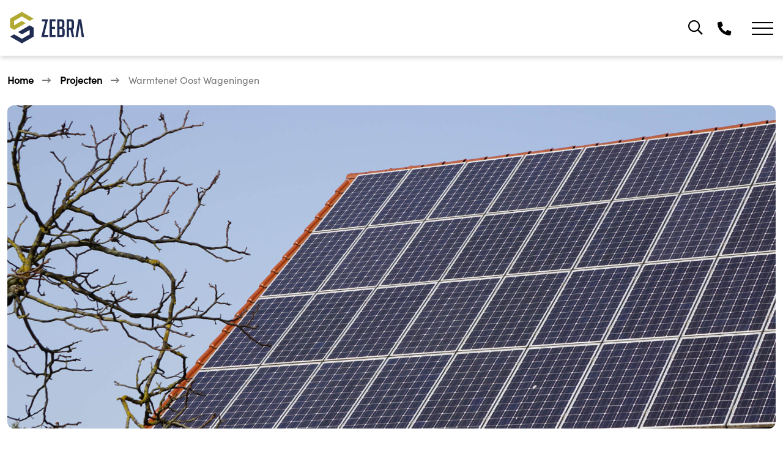

--- FILE ---
content_type: text/html; charset=UTF-8
request_url: https://zbr.nu/projecten/warmtenet-oost-wageningen/
body_size: 10597
content:
<!doctype html>
<html lang="nl-NL">
<head>
    <meta charset="utf-8">
    <meta name="viewport" content="width=device-width, initial-scale=1, shrink-to-fit=no">
    <meta name="author" content="Zebra">
    <meta name="copyright" content="Zebra">
    <meta name="robots" content="index,follow">

    <title>Warmtenet Oost Wageningen - Zebra</title>

    <!-- Favicons -->
    <link rel="icon" type="image/png" href="https://zbr.nu/wp-content/themes/zebra/images/favicon-16x16.png" sizes="16x16">
    <link rel="icon" type="image/png" href="https://zbr.nu/wp-content/themes/zebra/images/favicon-32x32.png" sizes="32x32">
    <link rel="icon" type="image/png" href="https://zbr.nu/wp-content/themes/zebra/images/favicon-96x96.png" sizes="96x96">

    <link rel="preconnect" href="https://fonts.googleapis.com">
    <link rel="preconnect" href="https://fonts.gstatic.com" crossorigin>

        <meta name='robots' content='index, follow, max-image-preview:large, max-snippet:-1, max-video-preview:-1' />

	<!-- This site is optimized with the Yoast SEO plugin v26.7 - https://yoast.com/wordpress/plugins/seo/ -->
	<link rel="canonical" href="https://zbr.nu/projecten/warmtenet-oost-wageningen/" />
	<meta property="og:locale" content="nl_NL" />
	<meta property="og:type" content="article" />
	<meta property="og:title" content="Warmtenet Oost Wageningen - Zebra" />
	<meta property="og:description" content="Het gasleidingnet in de Wageningse wijk de&nbsp;Benedenbuurt&nbsp;is aan vervanging toe.&nbsp;Wijkbewoners maken van deze gelegenheid gebruik&nbsp;door een gloednieuw warmtenet te ontwikkelen.&nbsp;Hiermee kan dit deel van Wageningen in de toekomst geheel van het gas af.&nbsp;ZEBRA adviseerde de coöperatie en bood praktische ondersteuning in de beginfase van de ontwikkeling.&nbsp; Het coöperatieve&nbsp;warmtenet&nbsp;wordt&nbsp;voor en door de inwoners van de&nbsp;Benedenbuurt&nbsp;ontwikkeld.&nbsp;De warmte [&hellip;]" />
	<meta property="og:url" content="https://zbr.nu/projecten/warmtenet-oost-wageningen/" />
	<meta property="og:site_name" content="Zebra" />
	<meta property="article:modified_time" content="2023-07-31T06:57:44+00:00" />
	<meta property="og:image" content="https://zbr.nu/wp-content/uploads/2022/02/Warmtenet-Oost-Wageningen.jpeg" />
	<meta property="og:image:width" content="1920" />
	<meta property="og:image:height" content="1080" />
	<meta property="og:image:type" content="image/jpeg" />
	<meta name="twitter:card" content="summary_large_image" />
	<meta name="twitter:label1" content="Geschatte leestijd" />
	<meta name="twitter:data1" content="1 minuut" />
	<script type="application/ld+json" class="yoast-schema-graph">{"@context":"https://schema.org","@graph":[{"@type":"WebPage","@id":"https://zbr.nu/projecten/warmtenet-oost-wageningen/","url":"https://zbr.nu/projecten/warmtenet-oost-wageningen/","name":"Warmtenet Oost Wageningen - Zebra","isPartOf":{"@id":"https://zbr.nu/#website"},"primaryImageOfPage":{"@id":"https://zbr.nu/projecten/warmtenet-oost-wageningen/#primaryimage"},"image":{"@id":"https://zbr.nu/projecten/warmtenet-oost-wageningen/#primaryimage"},"thumbnailUrl":"https://zbr.nu/wp-content/uploads/2022/02/Warmtenet-Oost-Wageningen.jpeg","datePublished":"2021-12-01T09:28:18+00:00","dateModified":"2023-07-31T06:57:44+00:00","breadcrumb":{"@id":"https://zbr.nu/projecten/warmtenet-oost-wageningen/#breadcrumb"},"inLanguage":"nl-NL","potentialAction":[{"@type":"ReadAction","target":["https://zbr.nu/projecten/warmtenet-oost-wageningen/"]}]},{"@type":"ImageObject","inLanguage":"nl-NL","@id":"https://zbr.nu/projecten/warmtenet-oost-wageningen/#primaryimage","url":"https://zbr.nu/wp-content/uploads/2022/02/Warmtenet-Oost-Wageningen.jpeg","contentUrl":"https://zbr.nu/wp-content/uploads/2022/02/Warmtenet-Oost-Wageningen.jpeg","width":1920,"height":1080,"caption":"Warmtenet-oost-wageningen-duurzame-energieopwek-advies"},{"@type":"BreadcrumbList","@id":"https://zbr.nu/projecten/warmtenet-oost-wageningen/#breadcrumb","itemListElement":[{"@type":"ListItem","position":1,"name":"Home","item":"https://zbr.nu/"},{"@type":"ListItem","position":2,"name":"Projecten","item":"https://zbr.nu/projecten/"},{"@type":"ListItem","position":3,"name":"Warmtenet Oost Wageningen"}]},{"@type":"WebSite","@id":"https://zbr.nu/#website","url":"https://zbr.nu/","name":"Zebra","description":"Jouw visie, ons team, een zonnige toekomst.","potentialAction":[{"@type":"SearchAction","target":{"@type":"EntryPoint","urlTemplate":"https://zbr.nu/?s={search_term_string}"},"query-input":{"@type":"PropertyValueSpecification","valueRequired":true,"valueName":"search_term_string"}}],"inLanguage":"nl-NL"}]}</script>
	<!-- / Yoast SEO plugin. -->


<link rel='dns-prefetch' href='//cdnjs.cloudflare.com' />
<link rel='dns-prefetch' href='//cdn.jsdelivr.net' />
<link rel='dns-prefetch' href='//use.typekit.net' />
<link rel="alternate" title="oEmbed (JSON)" type="application/json+oembed" href="https://zbr.nu/wp-json/oembed/1.0/embed?url=https%3A%2F%2Fzbr.nu%2Fprojecten%2Fwarmtenet-oost-wageningen%2F" />
<link rel="alternate" title="oEmbed (XML)" type="text/xml+oembed" href="https://zbr.nu/wp-json/oembed/1.0/embed?url=https%3A%2F%2Fzbr.nu%2Fprojecten%2Fwarmtenet-oost-wageningen%2F&#038;format=xml" />
<style id='wp-img-auto-sizes-contain-inline-css' type='text/css'>
img:is([sizes=auto i],[sizes^="auto," i]){contain-intrinsic-size:3000px 1500px}
/*# sourceURL=wp-img-auto-sizes-contain-inline-css */
</style>
<style id='wp-emoji-styles-inline-css' type='text/css'>

	img.wp-smiley, img.emoji {
		display: inline !important;
		border: none !important;
		box-shadow: none !important;
		height: 1em !important;
		width: 1em !important;
		margin: 0 0.07em !important;
		vertical-align: -0.1em !important;
		background: none !important;
		padding: 0 !important;
	}
/*# sourceURL=wp-emoji-styles-inline-css */
</style>
<style id='wp-block-library-inline-css' type='text/css'>
:root{--wp-block-synced-color:#7a00df;--wp-block-synced-color--rgb:122,0,223;--wp-bound-block-color:var(--wp-block-synced-color);--wp-editor-canvas-background:#ddd;--wp-admin-theme-color:#007cba;--wp-admin-theme-color--rgb:0,124,186;--wp-admin-theme-color-darker-10:#006ba1;--wp-admin-theme-color-darker-10--rgb:0,107,160.5;--wp-admin-theme-color-darker-20:#005a87;--wp-admin-theme-color-darker-20--rgb:0,90,135;--wp-admin-border-width-focus:2px}@media (min-resolution:192dpi){:root{--wp-admin-border-width-focus:1.5px}}.wp-element-button{cursor:pointer}:root .has-very-light-gray-background-color{background-color:#eee}:root .has-very-dark-gray-background-color{background-color:#313131}:root .has-very-light-gray-color{color:#eee}:root .has-very-dark-gray-color{color:#313131}:root .has-vivid-green-cyan-to-vivid-cyan-blue-gradient-background{background:linear-gradient(135deg,#00d084,#0693e3)}:root .has-purple-crush-gradient-background{background:linear-gradient(135deg,#34e2e4,#4721fb 50%,#ab1dfe)}:root .has-hazy-dawn-gradient-background{background:linear-gradient(135deg,#faaca8,#dad0ec)}:root .has-subdued-olive-gradient-background{background:linear-gradient(135deg,#fafae1,#67a671)}:root .has-atomic-cream-gradient-background{background:linear-gradient(135deg,#fdd79a,#004a59)}:root .has-nightshade-gradient-background{background:linear-gradient(135deg,#330968,#31cdcf)}:root .has-midnight-gradient-background{background:linear-gradient(135deg,#020381,#2874fc)}:root{--wp--preset--font-size--normal:16px;--wp--preset--font-size--huge:42px}.has-regular-font-size{font-size:1em}.has-larger-font-size{font-size:2.625em}.has-normal-font-size{font-size:var(--wp--preset--font-size--normal)}.has-huge-font-size{font-size:var(--wp--preset--font-size--huge)}.has-text-align-center{text-align:center}.has-text-align-left{text-align:left}.has-text-align-right{text-align:right}.has-fit-text{white-space:nowrap!important}#end-resizable-editor-section{display:none}.aligncenter{clear:both}.items-justified-left{justify-content:flex-start}.items-justified-center{justify-content:center}.items-justified-right{justify-content:flex-end}.items-justified-space-between{justify-content:space-between}.screen-reader-text{border:0;clip-path:inset(50%);height:1px;margin:-1px;overflow:hidden;padding:0;position:absolute;width:1px;word-wrap:normal!important}.screen-reader-text:focus{background-color:#ddd;clip-path:none;color:#444;display:block;font-size:1em;height:auto;left:5px;line-height:normal;padding:15px 23px 14px;text-decoration:none;top:5px;width:auto;z-index:100000}html :where(.has-border-color){border-style:solid}html :where([style*=border-top-color]){border-top-style:solid}html :where([style*=border-right-color]){border-right-style:solid}html :where([style*=border-bottom-color]){border-bottom-style:solid}html :where([style*=border-left-color]){border-left-style:solid}html :where([style*=border-width]){border-style:solid}html :where([style*=border-top-width]){border-top-style:solid}html :where([style*=border-right-width]){border-right-style:solid}html :where([style*=border-bottom-width]){border-bottom-style:solid}html :where([style*=border-left-width]){border-left-style:solid}html :where(img[class*=wp-image-]){height:auto;max-width:100%}:where(figure){margin:0 0 1em}html :where(.is-position-sticky){--wp-admin--admin-bar--position-offset:var(--wp-admin--admin-bar--height,0px)}@media screen and (max-width:600px){html :where(.is-position-sticky){--wp-admin--admin-bar--position-offset:0px}}

/*# sourceURL=wp-block-library-inline-css */
</style><style id='global-styles-inline-css' type='text/css'>
:root{--wp--preset--aspect-ratio--square: 1;--wp--preset--aspect-ratio--4-3: 4/3;--wp--preset--aspect-ratio--3-4: 3/4;--wp--preset--aspect-ratio--3-2: 3/2;--wp--preset--aspect-ratio--2-3: 2/3;--wp--preset--aspect-ratio--16-9: 16/9;--wp--preset--aspect-ratio--9-16: 9/16;--wp--preset--color--black: #000000;--wp--preset--color--cyan-bluish-gray: #abb8c3;--wp--preset--color--white: #ffffff;--wp--preset--color--pale-pink: #f78da7;--wp--preset--color--vivid-red: #cf2e2e;--wp--preset--color--luminous-vivid-orange: #ff6900;--wp--preset--color--luminous-vivid-amber: #fcb900;--wp--preset--color--light-green-cyan: #7bdcb5;--wp--preset--color--vivid-green-cyan: #00d084;--wp--preset--color--pale-cyan-blue: #8ed1fc;--wp--preset--color--vivid-cyan-blue: #0693e3;--wp--preset--color--vivid-purple: #9b51e0;--wp--preset--gradient--vivid-cyan-blue-to-vivid-purple: linear-gradient(135deg,rgb(6,147,227) 0%,rgb(155,81,224) 100%);--wp--preset--gradient--light-green-cyan-to-vivid-green-cyan: linear-gradient(135deg,rgb(122,220,180) 0%,rgb(0,208,130) 100%);--wp--preset--gradient--luminous-vivid-amber-to-luminous-vivid-orange: linear-gradient(135deg,rgb(252,185,0) 0%,rgb(255,105,0) 100%);--wp--preset--gradient--luminous-vivid-orange-to-vivid-red: linear-gradient(135deg,rgb(255,105,0) 0%,rgb(207,46,46) 100%);--wp--preset--gradient--very-light-gray-to-cyan-bluish-gray: linear-gradient(135deg,rgb(238,238,238) 0%,rgb(169,184,195) 100%);--wp--preset--gradient--cool-to-warm-spectrum: linear-gradient(135deg,rgb(74,234,220) 0%,rgb(151,120,209) 20%,rgb(207,42,186) 40%,rgb(238,44,130) 60%,rgb(251,105,98) 80%,rgb(254,248,76) 100%);--wp--preset--gradient--blush-light-purple: linear-gradient(135deg,rgb(255,206,236) 0%,rgb(152,150,240) 100%);--wp--preset--gradient--blush-bordeaux: linear-gradient(135deg,rgb(254,205,165) 0%,rgb(254,45,45) 50%,rgb(107,0,62) 100%);--wp--preset--gradient--luminous-dusk: linear-gradient(135deg,rgb(255,203,112) 0%,rgb(199,81,192) 50%,rgb(65,88,208) 100%);--wp--preset--gradient--pale-ocean: linear-gradient(135deg,rgb(255,245,203) 0%,rgb(182,227,212) 50%,rgb(51,167,181) 100%);--wp--preset--gradient--electric-grass: linear-gradient(135deg,rgb(202,248,128) 0%,rgb(113,206,126) 100%);--wp--preset--gradient--midnight: linear-gradient(135deg,rgb(2,3,129) 0%,rgb(40,116,252) 100%);--wp--preset--font-size--small: 13px;--wp--preset--font-size--medium: 20px;--wp--preset--font-size--large: 36px;--wp--preset--font-size--x-large: 42px;--wp--preset--spacing--20: 0.44rem;--wp--preset--spacing--30: 0.67rem;--wp--preset--spacing--40: 1rem;--wp--preset--spacing--50: 1.5rem;--wp--preset--spacing--60: 2.25rem;--wp--preset--spacing--70: 3.38rem;--wp--preset--spacing--80: 5.06rem;--wp--preset--shadow--natural: 6px 6px 9px rgba(0, 0, 0, 0.2);--wp--preset--shadow--deep: 12px 12px 50px rgba(0, 0, 0, 0.4);--wp--preset--shadow--sharp: 6px 6px 0px rgba(0, 0, 0, 0.2);--wp--preset--shadow--outlined: 6px 6px 0px -3px rgb(255, 255, 255), 6px 6px rgb(0, 0, 0);--wp--preset--shadow--crisp: 6px 6px 0px rgb(0, 0, 0);}:where(.is-layout-flex){gap: 0.5em;}:where(.is-layout-grid){gap: 0.5em;}body .is-layout-flex{display: flex;}.is-layout-flex{flex-wrap: wrap;align-items: center;}.is-layout-flex > :is(*, div){margin: 0;}body .is-layout-grid{display: grid;}.is-layout-grid > :is(*, div){margin: 0;}:where(.wp-block-columns.is-layout-flex){gap: 2em;}:where(.wp-block-columns.is-layout-grid){gap: 2em;}:where(.wp-block-post-template.is-layout-flex){gap: 1.25em;}:where(.wp-block-post-template.is-layout-grid){gap: 1.25em;}.has-black-color{color: var(--wp--preset--color--black) !important;}.has-cyan-bluish-gray-color{color: var(--wp--preset--color--cyan-bluish-gray) !important;}.has-white-color{color: var(--wp--preset--color--white) !important;}.has-pale-pink-color{color: var(--wp--preset--color--pale-pink) !important;}.has-vivid-red-color{color: var(--wp--preset--color--vivid-red) !important;}.has-luminous-vivid-orange-color{color: var(--wp--preset--color--luminous-vivid-orange) !important;}.has-luminous-vivid-amber-color{color: var(--wp--preset--color--luminous-vivid-amber) !important;}.has-light-green-cyan-color{color: var(--wp--preset--color--light-green-cyan) !important;}.has-vivid-green-cyan-color{color: var(--wp--preset--color--vivid-green-cyan) !important;}.has-pale-cyan-blue-color{color: var(--wp--preset--color--pale-cyan-blue) !important;}.has-vivid-cyan-blue-color{color: var(--wp--preset--color--vivid-cyan-blue) !important;}.has-vivid-purple-color{color: var(--wp--preset--color--vivid-purple) !important;}.has-black-background-color{background-color: var(--wp--preset--color--black) !important;}.has-cyan-bluish-gray-background-color{background-color: var(--wp--preset--color--cyan-bluish-gray) !important;}.has-white-background-color{background-color: var(--wp--preset--color--white) !important;}.has-pale-pink-background-color{background-color: var(--wp--preset--color--pale-pink) !important;}.has-vivid-red-background-color{background-color: var(--wp--preset--color--vivid-red) !important;}.has-luminous-vivid-orange-background-color{background-color: var(--wp--preset--color--luminous-vivid-orange) !important;}.has-luminous-vivid-amber-background-color{background-color: var(--wp--preset--color--luminous-vivid-amber) !important;}.has-light-green-cyan-background-color{background-color: var(--wp--preset--color--light-green-cyan) !important;}.has-vivid-green-cyan-background-color{background-color: var(--wp--preset--color--vivid-green-cyan) !important;}.has-pale-cyan-blue-background-color{background-color: var(--wp--preset--color--pale-cyan-blue) !important;}.has-vivid-cyan-blue-background-color{background-color: var(--wp--preset--color--vivid-cyan-blue) !important;}.has-vivid-purple-background-color{background-color: var(--wp--preset--color--vivid-purple) !important;}.has-black-border-color{border-color: var(--wp--preset--color--black) !important;}.has-cyan-bluish-gray-border-color{border-color: var(--wp--preset--color--cyan-bluish-gray) !important;}.has-white-border-color{border-color: var(--wp--preset--color--white) !important;}.has-pale-pink-border-color{border-color: var(--wp--preset--color--pale-pink) !important;}.has-vivid-red-border-color{border-color: var(--wp--preset--color--vivid-red) !important;}.has-luminous-vivid-orange-border-color{border-color: var(--wp--preset--color--luminous-vivid-orange) !important;}.has-luminous-vivid-amber-border-color{border-color: var(--wp--preset--color--luminous-vivid-amber) !important;}.has-light-green-cyan-border-color{border-color: var(--wp--preset--color--light-green-cyan) !important;}.has-vivid-green-cyan-border-color{border-color: var(--wp--preset--color--vivid-green-cyan) !important;}.has-pale-cyan-blue-border-color{border-color: var(--wp--preset--color--pale-cyan-blue) !important;}.has-vivid-cyan-blue-border-color{border-color: var(--wp--preset--color--vivid-cyan-blue) !important;}.has-vivid-purple-border-color{border-color: var(--wp--preset--color--vivid-purple) !important;}.has-vivid-cyan-blue-to-vivid-purple-gradient-background{background: var(--wp--preset--gradient--vivid-cyan-blue-to-vivid-purple) !important;}.has-light-green-cyan-to-vivid-green-cyan-gradient-background{background: var(--wp--preset--gradient--light-green-cyan-to-vivid-green-cyan) !important;}.has-luminous-vivid-amber-to-luminous-vivid-orange-gradient-background{background: var(--wp--preset--gradient--luminous-vivid-amber-to-luminous-vivid-orange) !important;}.has-luminous-vivid-orange-to-vivid-red-gradient-background{background: var(--wp--preset--gradient--luminous-vivid-orange-to-vivid-red) !important;}.has-very-light-gray-to-cyan-bluish-gray-gradient-background{background: var(--wp--preset--gradient--very-light-gray-to-cyan-bluish-gray) !important;}.has-cool-to-warm-spectrum-gradient-background{background: var(--wp--preset--gradient--cool-to-warm-spectrum) !important;}.has-blush-light-purple-gradient-background{background: var(--wp--preset--gradient--blush-light-purple) !important;}.has-blush-bordeaux-gradient-background{background: var(--wp--preset--gradient--blush-bordeaux) !important;}.has-luminous-dusk-gradient-background{background: var(--wp--preset--gradient--luminous-dusk) !important;}.has-pale-ocean-gradient-background{background: var(--wp--preset--gradient--pale-ocean) !important;}.has-electric-grass-gradient-background{background: var(--wp--preset--gradient--electric-grass) !important;}.has-midnight-gradient-background{background: var(--wp--preset--gradient--midnight) !important;}.has-small-font-size{font-size: var(--wp--preset--font-size--small) !important;}.has-medium-font-size{font-size: var(--wp--preset--font-size--medium) !important;}.has-large-font-size{font-size: var(--wp--preset--font-size--large) !important;}.has-x-large-font-size{font-size: var(--wp--preset--font-size--x-large) !important;}
/*# sourceURL=global-styles-inline-css */
</style>

<style id='classic-theme-styles-inline-css' type='text/css'>
/*! This file is auto-generated */
.wp-block-button__link{color:#fff;background-color:#32373c;border-radius:9999px;box-shadow:none;text-decoration:none;padding:calc(.667em + 2px) calc(1.333em + 2px);font-size:1.125em}.wp-block-file__button{background:#32373c;color:#fff;text-decoration:none}
/*# sourceURL=/wp-includes/css/classic-themes.min.css */
</style>
<link rel='stylesheet' id='bootstrap-css' href='https://cdn.jsdelivr.net/npm/bootstrap@5.0.0/dist/css/bootstrap.min.css' type='text/css' media='all' />
<link rel='stylesheet' id='owl-carousel-css' href='https://cdnjs.cloudflare.com/ajax/libs/OwlCarousel2/2.3.4/assets/owl.carousel.min.css' type='text/css' media='all' />
<link rel='stylesheet' id='fonts-css' href='https://use.typekit.net/ozu2lhf.css' type='text/css' media='all' />
<link rel='stylesheet' id='magnific-popup-css' href='https://cdnjs.cloudflare.com/ajax/libs/magnific-popup.js/1.0.0/magnific-popup.min.css' type='text/css' media='all' />
<link rel='stylesheet' id='pixel-css' href='https://zbr.nu/wp-content/themes/zebra/style.css?ver=1747299318' type='text/css' media='all' />
<link rel='stylesheet' id='aos-css' href='https://cdnjs.cloudflare.com/ajax/libs/aos/2.3.4/aos.css' type='text/css' media='all' />
<link rel='stylesheet' id='animate-css' href='https://cdnjs.cloudflare.com/ajax/libs/animate.css/3.7.0/animate.min.css' type='text/css' media='all' />
<link rel='stylesheet' id='wp-block-paragraph-css' href='https://zbr.nu/wp-includes/blocks/paragraph/style.min.css?ver=6.9' type='text/css' media='all' />
<script type="text/javascript" src="https://code.jquery.com/jquery-3.5.1.min.js" id="jquery-core-js"></script>
<script type="text/javascript" src="https://code.jquery.com/jquery-migrate-3.3.2.min.js" id="jquery-migrate-js"></script>
<script type="text/javascript" id="file_uploads_nfpluginsettings-js-extra">
/* <![CDATA[ */
var params = {"clearLogRestUrl":"https://zbr.nu/wp-json/nf-file-uploads/debug-log/delete-all","clearLogButtonId":"file_uploads_clear_debug_logger","downloadLogRestUrl":"https://zbr.nu/wp-json/nf-file-uploads/debug-log/get-all","downloadLogButtonId":"file_uploads_download_debug_logger"};
//# sourceURL=file_uploads_nfpluginsettings-js-extra
/* ]]> */
</script>
<script type="text/javascript" src="https://zbr.nu/wp-content/plugins/ninja-forms-uploads/assets/js/nfpluginsettings.js?ver=3.3.22" id="file_uploads_nfpluginsettings-js"></script>
<link rel="https://api.w.org/" href="https://zbr.nu/wp-json/" /><link rel="alternate" title="JSON" type="application/json" href="https://zbr.nu/wp-json/wp/v2/projecten/730" /><link rel="EditURI" type="application/rsd+xml" title="RSD" href="https://zbr.nu/xmlrpc.php?rsd" />
<meta name="generator" content="WordPress 6.9" />
<link rel='shortlink' href='https://zbr.nu/?p=730' />
<noscript><style id="rocket-lazyload-nojs-css">.rll-youtube-player, [data-lazy-src]{display:none !important;}</style></noscript>
	
	<!-- Google Tag Manager -->
	<script>(function(w,d,s,l,i){w[l]=w[l]||[];w[l].push({'gtm.start':
	new Date().getTime(),event:'gtm.js'});var f=d.getElementsByTagName(s)[0],
	j=d.createElement(s),dl=l!='dataLayer'?'&l='+l:'';j.async=true;j.src=
	'https://www.googletagmanager.com/gtm.js?id='+i+dl;f.parentNode.insertBefore(j,f);
	})(window,document,'script','dataLayer','GTM-K35VNVZ');</script>
	<!-- End Google Tag Manager -->
 <link rel='stylesheet' id='fontawesome-css' href='https://zbr.nu/wp-content/themes/zebra/css/all.min.css?ver=5.11.2' type='text/css' media='all' />
</head>
<body class="wp-singular projecten-template-default single single-projecten postid-730 wp-theme-zebra">
	<!-- Google Tag Manager (noscript) -->
	<noscript><iframe src="https://www.googletagmanager.com/ns.html?id=GTM-5PGWZCG"
	height="0" width="0" style="display:none;visibility:hidden"></iframe></noscript>
	<!-- End Google Tag Manager (noscript) -->

<div class="menu-overlay"></div>

<div class="nav-wrapper">
    <nav class="navbar navbar-expand-xxl z-index w-100 d-block position-relative">
        <div class="container-fluid px-0">
            <div class="col-xl-2 col-4 order-1">
                <a class="navbar-brand d-inline-block" href="/">
                    <img src="https://zbr.nu/wp-content/uploads/2021/12/LOGO_ZEBRA_liggend_websiteSVG.svg" alt="Logo Zebra" class=""/>
                </a>
            </div>
            <div class="col-xxl-8 col-12 order-3 order-xxl-2">
                <div class="collapse navbar-collapse order-lg-0" id="mainMenu">
                    <ul class="navbar-nav mx-auto">
                        <li  id="menu-item-756" class="menu-item menu-item-type-post_type menu-item-object-page nav-item nav-item-756"><a href="https://zbr.nu/onze-aanpak/" class="nav-link ">Onze aanpak</a></li>
<li  id="menu-item-652" class="menu-item menu-item-type-post_type_archive menu-item-object-projecten nav-item nav-item-652"><a href="https://zbr.nu/projecten/" class="nav-link ">Projecten</a></li>
<li  id="menu-item-1330" class="menu-item menu-item-type-post_type menu-item-object-page nav-item nav-item-1330"><a href="https://zbr.nu/brochure-ems/" class="nav-link ">Brochure EMS</a></li>
<li  id="menu-item-1430" class="menu-item menu-item-type-post_type menu-item-object-page nav-item nav-item-1430"><a href="https://zbr.nu/werken-bij-zebra/" class="nav-link ">Werken bij</a></li>
<li  id="menu-item-1004" class="menu-item menu-item-type-post_type menu-item-object-page nav-item nav-item-1004"><a href="https://zbr.nu/veelgestelde-vragen/" class="nav-link ">FAQ</a></li>
<li  id="menu-item-328" class="menu-item menu-item-type-post_type menu-item-object-page nav-item nav-item-328"><a href="https://zbr.nu/contact/" class="nav-link ">Contact</a></li>
                    </ul>
                </div>
            </div>
            <div class="col-xxl-2 col-8 order-2 order-xxl-3 d-flex justify-content-end">
                <div class="navbar-end d-flex align-items-center">
                    <button class="search-button d-flex align-items-center" aria-label="Zoeken"><i class="far fa-search"></i></button>
                    <div class="d-none d-md-block h-100">
                        <a href="contact" class="contact btn-call d-flex justify-content-center flex-column" aria-label="Telefoon">
                            <span class="label d-none d-xxl-block">Neem contact met ons op</span>
                            <div class="title-font"><i class="fas fa-phone-alt me-lg-2"></i><span class="d-none d-xxl-inline">+31 85 3034371</span></div>
                        </a>
                    </div>
                    <div class="d-md-none">
                        <a href="tel:+31853034371" class="contact btn-call d-flex justify-content-center flex-column" aria-label="Telefoon">
                            <span class="label d-none d-xxl-block">Neem contact met ons op</span>
                            <div class="title-font"><i class="fas fa-phone-alt me-lg-2"></i><span class="d-none d-xxl-inline">+31 85 3034371</span></div>
                        </a>
                    </div>
                    <div class="d-flex d-xxl-none justify-content-end align-items-center">
                        <button class="menu-button d-xxl-none" type="button" data-bs-toggle="collapse" data-bs-target="#mainMenu" aria-controls="mainMenu" aria-expanded="false" aria-label="Toggle navigation">
                            <div class="menu-icon"><span></span><span></span><span></span><span></span></div>
                        </button>
                    </div>
                </div>
            </div>
        </div>
    </nav>
</div>

<div class="search-bar">
    <div class="container h-100">
        <div class="row h-100 display-flex align-items-center justify-content-center">
            <div class="col-12">
                <form role="search" method="get" id="searchform" class="searchform" action="https://zbr.nu">
                    <div class="input-group">
                        <input type="search" value="" placeholder="Zoeken naar..." name="s" id="s" class="form-control"/>
                        <span class="search-close d-flex align-items-center"><i class="fal fa-times"></i></span>
                    </div>
                </form>
            </div>
        </div>
    </div>
</div>

    <div class="breadcrumbs border-bottom-0">
        <div class="container">
            <div class="row">
                <div class="col-12">
                    <nav typeof="BreadcrumbList" vocab="https://schema.org/" aria-label="breadcrumb">
                        <ol class="breadcrumb mb-0">
                            <li class="home"><span property="itemListElement" typeof="ListItem"><a property="item" typeof="WebPage" title="Ga naar Zebra." href="https://zbr.nu" class="home" ><span property="name">Home</span></a><meta property="position" content="1"></span></li>
<li class="archive post-projecten-archive"><span property="itemListElement" typeof="ListItem"><a property="item" typeof="WebPage" title="Ga naar Projecten." href="https://zbr.nu/projecten/" class="archive post-projecten-archive" ><span property="name">Projecten</span></a><meta property="position" content="2"></span></li>
<li class="post post-projecten current-item"><span property="itemListElement" typeof="ListItem"><span property="name" class="post post-projecten current-item">Warmtenet Oost Wageningen</span><meta property="url" content="https://zbr.nu/projecten/warmtenet-oost-wageningen/"><meta property="position" content="3"></span></li>
                        </ol>
                    </nav>
                </div>
            </div>
        </div>
    </div>

    <section class="pt-0">
        <div class="container">
                            <div class="header-image">
                    <figure class="mb-0 object-fit-cover rounded overflow-hidden">
                        <img src="https://zbr.nu/wp-content/uploads/2022/02/Warmtenet-Oost-Wageningen.jpeg" alt="" class="w-100 h-100"/>
                    </figure>
                </div>
            
            <div class="row mt-4 mt-md-5">
                <div class="col-12">
                                            <ul class="list-unstyled list-inline mb-2 metadata">
                                                            <li class="list-inline-item"><a href="https://zbr.nu/project_categorie/zon-projecten/">Zon projecten</a></li>
                                                    </ul>
                                    </div>
            </div>
            <div class="row">
                <div class="col-lg-8">
                    <main class="p-last-child">
                        <h1 class="h2 mb-0">Warmtenet Oost Wageningen</h1>
                                                                            <h3 class="subtitle">Coöperatieve warmtevoorziening voor honderden woningen</h3>
                                                
<p><strong>Het gasleidingnet in de Wageningse wijk de&nbsp;Benedenbuurt&nbsp;is aan vervanging toe.&nbsp;Wijkbewoners maken van deze gelegenheid gebruik&nbsp;door een gloednieuw warmtenet te ontwikkelen.&nbsp;Hiermee kan dit deel van Wageningen in de toekomst geheel van het gas af.&nbsp;ZEBRA adviseerde de coöperatie en bood praktische ondersteuning in de beginfase van de ontwikkeling.&nbsp;</strong></p>



<p>Het coöperatieve&nbsp;warmtenet&nbsp;wordt&nbsp;voor en door de inwoners van de&nbsp;Benedenbuurt&nbsp;ontwikkeld.&nbsp;De warmte moet duurzaam worden opgewekt en niet duurder zijn dan wat&nbsp;wijkbewoners&nbsp;nu&nbsp;voor hun verwarming&nbsp;betalen.&nbsp;De&nbsp;deelnemers&nbsp;maken&nbsp;gezamenlijk&nbsp;belangrijke keuzes, bijvoorbeeld over&nbsp;mogelijke samenwerkingspartijen en leveranciers.&nbsp;</p>



<p>ZEBRA bood de ontwikkelaars de technische en financiële expertise om het project in de eerste fase van de grond te krijgen.&nbsp;Dit zorgde voor een&nbsp;scherpere&nbsp;businesscase, en stevige technische basis en een gedegen programma van eisen.&nbsp;Inmiddels telt de coöperatie meer dan 100 leden&nbsp;en is de ontwikkeling van het warmtenet in volle gang.&nbsp;</p>
                    </main>
                </div>
                <div class="col-lg-4 mt-5 mt-lg-0 project-sidebar-logos">
                                    </div>
            </div>
        </div>
    </section>

        <section class="pt-0">
        <div class="container">
            <div class="row">
                <div class="col-md-6">
                    <h2 class="mb-0">Bekijk ook onze andere duurzame projecten</h2>
                </div>
                <div class="col-md-6 d-none d-md-flex align-items-center justify-content-end">
                    <button class="slider-nav text-blue" id="project-slider-prev"><i class="far fa-long-arrow-left"></i></button>
                    <button class="slider-nav text-blue" id="project-slider-next"><i class="far fa-long-arrow-right"></i></button>
                </div>
            </div>
        </div>
        <div class="container-fluid ps-lg-0 pe-0">
            <div class="owl-carousel project-slider mt-5">
                                                    
                        <a href="https://zbr.nu/projecten/zonnepark-wolfbergerweg/" class="project-block d-block">
                            <figure class="rounded overflow-hidden object-fit-cover mb-0">
                                <img src="https://zbr.nu/wp-content/uploads/2023/06/Lagemaat-768x512.jpg" alt="Zonnepark Wolfbergerweg" class="w-100 h-100"/>
                            </figure>
                            <div class="project-block-content">
                                <h3 class="h6">Zonnepark Wolfbergerweg</h3>
                                                                    <ul class="list-unstyled list-inline mt-2 mt-md-3 mb-0 metadata">
                                                                                    <li class="list-inline-item">Zon projecten</li>
                                                                            </ul>
                                                            </div>
                        </a>

                    
                        <a href="https://zbr.nu/projecten/steps-fase-2/" class="project-block d-block">
                            <figure class="rounded overflow-hidden object-fit-cover mb-0">
                                <img src="https://zbr.nu/wp-content/uploads/2023/04/STEPS-Fase-2-1-768x529.jpg" alt="STEPS fase 2" class="w-100 h-100"/>
                            </figure>
                            <div class="project-block-content">
                                <h3 class="h6">STEPS fase 2</h3>
                                                                    <ul class="list-unstyled list-inline mt-2 mt-md-3 mb-0 metadata">
                                                                                    <li class="list-inline-item">EMS projecten</li>
                                                                            </ul>
                                                            </div>
                        </a>

                    
                        <a href="https://zbr.nu/projecten/roseboom-duurzame-energie-vuilstort-haalbaarheid-advies/" class="project-block d-block">
                            <figure class="rounded overflow-hidden object-fit-cover mb-0">
                                <img src="https://zbr.nu/wp-content/uploads/2023/04/Roseboom-Universiteit-Wageningen-Main-768x512.jpg" alt="Roseboom" class="w-100 h-100"/>
                            </figure>
                            <div class="project-block-content">
                                <h3 class="h6">Roseboom</h3>
                                                                    <ul class="list-unstyled list-inline mt-2 mt-md-3 mb-0 metadata">
                                                                                    <li class="list-inline-item">Zon projecten</li>
                                                                            </ul>
                                                            </div>
                        </a>

                    
                        <a href="https://zbr.nu/projecten/provincie-rheden-advies-flexibilisering-energie-markt-micro-grid/" class="project-block d-block">
                            <figure class="rounded overflow-hidden object-fit-cover mb-0">
                                <img src="https://zbr.nu/wp-content/uploads/2023/03/Rheden-768x510.jpg" alt="Rheden" class="w-100 h-100"/>
                            </figure>
                            <div class="project-block-content">
                                <h3 class="h6">Rheden</h3>
                                                                    <ul class="list-unstyled list-inline mt-2 mt-md-3 mb-0 metadata">
                                                                                    <li class="list-inline-item">Zon projecten</li>
                                                                            </ul>
                                                            </div>
                        </a>

                    
                        <a href="https://zbr.nu/projecten/zonne-energie-advies-energie-eiland-seychellen/" class="project-block d-block">
                            <figure class="rounded overflow-hidden object-fit-cover mb-0">
                                <img src="https://zbr.nu/wp-content/uploads/2023/03/Romainville-Seychelles-768x326.jpg" alt="Energie-eiland Seychellen" class="w-100 h-100"/>
                            </figure>
                            <div class="project-block-content">
                                <h3 class="h6">Energie-eiland Seychellen</h3>
                                                                    <ul class="list-unstyled list-inline mt-2 mt-md-3 mb-0 metadata">
                                                                                    <li class="list-inline-item">Zon projecten</li>
                                                                            </ul>
                                                            </div>
                        </a>

                    
                        <a href="https://zbr.nu/projecten/bia-beton-pharmacell-energie-management-micro-grid/" class="project-block d-block">
                            <figure class="rounded overflow-hidden object-fit-cover mb-0">
                                <img src="https://zbr.nu/wp-content/uploads/2023/02/Bia-beton.jpeg" alt="Bia Beton &#038; Fermacell" class="w-100 h-100"/>
                            </figure>
                            <div class="project-block-content">
                                <h3 class="h6">Bia Beton &#038; Fermacell</h3>
                                                                    <ul class="list-unstyled list-inline mt-2 mt-md-3 mb-0 metadata">
                                                                                    <li class="list-inline-item">Zon projecten</li>
                                                                            </ul>
                                                            </div>
                        </a>

                    
                        <a href="https://zbr.nu/projecten/provincie-noord-brabant-advies-duurzame-energie/" class="project-block d-block">
                            <figure class="rounded overflow-hidden object-fit-cover mb-0">
                                <img src="https://zbr.nu/wp-content/uploads/2022/12/Provincie-Noord-Brabant-768x576.jpg" alt="Provincie Noord-Brabant" class="w-100 h-100"/>
                            </figure>
                            <div class="project-block-content">
                                <h3 class="h6">Provincie Noord-Brabant</h3>
                                                                    <ul class="list-unstyled list-inline mt-2 mt-md-3 mb-0 metadata">
                                                                                    <li class="list-inline-item">Zon projecten</li>
                                                                            </ul>
                                                            </div>
                        </a>

                    
                        <a href="https://zbr.nu/projecten/steps/" class="project-block d-block">
                            <figure class="rounded overflow-hidden object-fit-cover mb-0">
                                <img src="https://zbr.nu/wp-content/uploads/2022/11/STEPS-1-fase-768x576.jpg" alt="STEPS" class="w-100 h-100"/>
                            </figure>
                            <div class="project-block-content">
                                <h3 class="h6">STEPS</h3>
                                                                    <ul class="list-unstyled list-inline mt-2 mt-md-3 mb-0 metadata">
                                                                                    <li class="list-inline-item">EMS projecten</li>
                                                                            </ul>
                                                            </div>
                        </a>

                    
                        <a href="https://zbr.nu/projecten/aquasol-energie-management-micro-grid/" class="project-block d-block">
                            <figure class="rounded overflow-hidden object-fit-cover mb-0">
                                <img src="https://zbr.nu/wp-content/uploads/2022/10/Aquasol.jpg" alt="AquaSol" class="w-100 h-100"/>
                            </figure>
                            <div class="project-block-content">
                                <h3 class="h6">AquaSol</h3>
                                                                    <ul class="list-unstyled list-inline mt-2 mt-md-3 mb-0 metadata">
                                                                                    <li class="list-inline-item">Zon projecten</li>
                                                                            </ul>
                                                            </div>
                        </a>

                    
                        <a href="https://zbr.nu/projecten/zon-op-teuge/" class="project-block d-block">
                            <figure class="rounded overflow-hidden object-fit-cover mb-0">
                                <img src="https://zbr.nu/wp-content/uploads/2022/08/Airport-Teuge-768x593.jpg" alt="Zon op Teuge" class="w-100 h-100"/>
                            </figure>
                            <div class="project-block-content">
                                <h3 class="h6">Zon op Teuge</h3>
                                                                    <ul class="list-unstyled list-inline mt-2 mt-md-3 mb-0 metadata">
                                                                                    <li class="list-inline-item">EMS projecten</li>
                                                                                    <li class="list-inline-item">Zon projecten</li>
                                                                            </ul>
                                                            </div>
                        </a>

                    
                        <a href="https://zbr.nu/projecten/melkveebedrijf-lage-bijssel/" class="project-block d-block">
                            <figure class="rounded overflow-hidden object-fit-cover mb-0">
                                <img src="https://zbr.nu/wp-content/uploads/2022/06/Lage-Bijssel-Melkveebedrijf-768x512.jpg" alt="Melkveebedrijf Lage Bijssel" class="w-100 h-100"/>
                            </figure>
                            <div class="project-block-content">
                                <h3 class="h6">Melkveebedrijf Lage Bijssel</h3>
                                                                    <ul class="list-unstyled list-inline mt-2 mt-md-3 mb-0 metadata">
                                                                                    <li class="list-inline-item">Zon projecten</li>
                                                                            </ul>
                                                            </div>
                        </a>

                    
                        <a href="https://zbr.nu/projecten/ark-veluwe-zonne-energie-projectontwikkeling-samenwerking/" class="project-block d-block">
                            <figure class="rounded overflow-hidden object-fit-cover mb-0">
                                <img src="https://zbr.nu/wp-content/uploads/2022/06/Karsten-Reiniers-768x512.jpg" alt="ARK Veluwe" class="w-100 h-100"/>
                            </figure>
                            <div class="project-block-content">
                                <h3 class="h6">ARK Veluwe</h3>
                                                                    <ul class="list-unstyled list-inline mt-2 mt-md-3 mb-0 metadata">
                                                                                    <li class="list-inline-item">Zon projecten</li>
                                                                            </ul>
                                                            </div>
                        </a>

                    
                        <a href="https://zbr.nu/projecten/efro-flexgo-energieneutraal-energie-management/" class="project-block d-block">
                            <figure class="rounded overflow-hidden object-fit-cover mb-0">
                                <img src="https://zbr.nu/wp-content/uploads/2022/05/EFRO-FlexGo05-768x470.jpg" alt="Smart grid &#8211; Flex-Go" class="w-100 h-100"/>
                            </figure>
                            <div class="project-block-content">
                                <h3 class="h6">Smart grid &#8211; Flex-Go</h3>
                                                                    <ul class="list-unstyled list-inline mt-2 mt-md-3 mb-0 metadata">
                                                                                    <li class="list-inline-item">EMS projecten</li>
                                                                            </ul>
                                                            </div>
                        </a>

                    
                        <a href="https://zbr.nu/projecten/zonnepark-berg-en-dal/" class="project-block d-block">
                            <figure class="rounded overflow-hidden object-fit-cover mb-0">
                                <img src="https://zbr.nu/wp-content/uploads/2022/05/Berg-en-Dal-1024x463-1-768x347.jpg" alt="Zonnepark Berg en Dal" class="w-100 h-100"/>
                            </figure>
                            <div class="project-block-content">
                                <h3 class="h6">Zonnepark Berg en Dal</h3>
                                                                    <ul class="list-unstyled list-inline mt-2 mt-md-3 mb-0 metadata">
                                                                                    <li class="list-inline-item">Zon projecten</li>
                                                                            </ul>
                                                            </div>
                        </a>

                    
                        <a href="https://zbr.nu/projecten/de-beijer-zonne-energie-advies-haalbaarheid/" class="project-block d-block">
                            <figure class="rounded overflow-hidden object-fit-cover mb-0">
                                <img src="https://zbr.nu/wp-content/uploads/2022/04/De-Beijer-Dodewaard-Opslag-768x432.jpg" alt="De Beijer" class="w-100 h-100"/>
                            </figure>
                            <div class="project-block-content">
                                <h3 class="h6">De Beijer</h3>
                                                                    <ul class="list-unstyled list-inline mt-2 mt-md-3 mb-0 metadata">
                                                                                    <li class="list-inline-item">Zon projecten</li>
                                                                            </ul>
                                                            </div>
                        </a>

                    
                        <a href="https://zbr.nu/projecten/oude-vuilstort-de-dukenburg-advies-zonne-energie/" class="project-block d-block">
                            <figure class="rounded overflow-hidden object-fit-cover mb-0">
                                <img src="https://zbr.nu/wp-content/uploads/2022/04/Oude-vuilstort-de-Dukenburg-768x576.jpg" alt="Oude vuilstort de Dukenburg" class="w-100 h-100"/>
                            </figure>
                            <div class="project-block-content">
                                <h3 class="h6">Oude vuilstort de Dukenburg</h3>
                                                                    <ul class="list-unstyled list-inline mt-2 mt-md-3 mb-0 metadata">
                                                                                    <li class="list-inline-item">Zon projecten</li>
                                                                            </ul>
                                                            </div>
                        </a>

                    
                        <a href="https://zbr.nu/projecten/palingkwekerij-aquacultuur-duurzame-energie-bedrijf/" class="project-block d-block">
                            <figure class="rounded overflow-hidden object-fit-cover mb-0">
                                <img src="https://zbr.nu/wp-content/uploads/2022/04/Palingkwekerij-Aquacultuur-foto-768x511.jpg" alt="Palingkwekerij Aquacultuur" class="w-100 h-100"/>
                            </figure>
                            <div class="project-block-content">
                                <h3 class="h6">Palingkwekerij Aquacultuur</h3>
                                                                    <ul class="list-unstyled list-inline mt-2 mt-md-3 mb-0 metadata">
                                                                                    <li class="list-inline-item">Zon projecten</li>
                                                                            </ul>
                                                            </div>
                        </a>

                    
                        <a href="https://zbr.nu/projecten/de-beijer-biesterveld-projectontwikkeling-drijvend-zonnepark/" class="project-block d-block">
                            <figure class="rounded overflow-hidden object-fit-cover mb-0">
                                <img src="https://zbr.nu/wp-content/uploads/2022/04/Biesterveld-3-768x865.jpg" alt="De Beijer &#8211; Biesterveld" class="w-100 h-100"/>
                            </figure>
                            <div class="project-block-content">
                                <h3 class="h6">De Beijer &#8211; Biesterveld</h3>
                                                                    <ul class="list-unstyled list-inline mt-2 mt-md-3 mb-0 metadata">
                                                                                    <li class="list-inline-item">Zon projecten</li>
                                                                            </ul>
                                                            </div>
                        </a>

                    
                        <a href="https://zbr.nu/projecten/cooperatie-polder-nijbroek-zonne-energie-advies-vergunning/" class="project-block d-block">
                            <figure class="rounded overflow-hidden object-fit-cover mb-0">
                                <img src="https://zbr.nu/wp-content/uploads/2022/03/Nijbroek-nieuw-nieuw-768x512.jpg" alt="Coöperatie Polder Nijbroek" class="w-100 h-100"/>
                            </figure>
                            <div class="project-block-content">
                                <h3 class="h6">Coöperatie Polder Nijbroek</h3>
                                                                    <ul class="list-unstyled list-inline mt-2 mt-md-3 mb-0 metadata">
                                                                                    <li class="list-inline-item">Zon projecten</li>
                                                                            </ul>
                                                            </div>
                        </a>

                    
                        <a href="https://zbr.nu/projecten/zonnedak-traais-energie-collectief/" class="project-block d-block">
                            <figure class="rounded overflow-hidden object-fit-cover mb-0">
                                <img src="https://zbr.nu/wp-content/uploads/2022/02/AdobeStock_157285685w-768x512.jpg" alt="Zonnedak Traais Energie Collectief" class="w-100 h-100"/>
                            </figure>
                            <div class="project-block-content">
                                <h3 class="h6">Zonnedak Traais Energie Collectief</h3>
                                                                    <ul class="list-unstyled list-inline mt-2 mt-md-3 mb-0 metadata">
                                                                                    <li class="list-inline-item">Zon projecten</li>
                                                                            </ul>
                                                            </div>
                        </a>

                    
                        <a href="https://zbr.nu/projecten/warmte-voor-zolderpark-beuningen/" class="project-block d-block">
                            <figure class="rounded overflow-hidden object-fit-cover mb-0">
                                <img src="https://zbr.nu/wp-content/uploads/2021/12/Zolderpark-Beuningen-2-768x653.jpg" alt="Warmte voor zolderpark Beuningen" class="w-100 h-100"/>
                            </figure>
                            <div class="project-block-content">
                                <h3 class="h6">Warmte voor zolderpark Beuningen</h3>
                                                                    <ul class="list-unstyled list-inline mt-2 mt-md-3 mb-0 metadata">
                                                                                    <li class="list-inline-item">Zon projecten</li>
                                                                            </ul>
                                                            </div>
                        </a>

                    
                        <a href="https://zbr.nu/projecten/warmtenet-terheijden/" class="project-block d-block">
                            <figure class="rounded overflow-hidden object-fit-cover mb-0">
                                <img src="https://zbr.nu/wp-content/uploads/2022/02/Warmtenet-Terheijden-768x512.jpeg" alt="Warmtenet Terheijden" class="w-100 h-100"/>
                            </figure>
                            <div class="project-block-content">
                                <h3 class="h6">Warmtenet Terheijden</h3>
                                                                    <ul class="list-unstyled list-inline mt-2 mt-md-3 mb-0 metadata">
                                                                                    <li class="list-inline-item">Zon projecten</li>
                                                                            </ul>
                                                            </div>
                        </a>

                    
                        <a href="https://zbr.nu/projecten/subsidie-deepwater-energy/" class="project-block d-block">
                            <figure class="rounded overflow-hidden object-fit-cover mb-0">
                                <img src="https://zbr.nu/wp-content/uploads/2022/02/Zebra_6-768x512.jpg" alt="Subsidie Deepwater-Energy" class="w-100 h-100"/>
                            </figure>
                            <div class="project-block-content">
                                <h3 class="h6">Subsidie Deepwater-Energy</h3>
                                                                    <ul class="list-unstyled list-inline mt-2 mt-md-3 mb-0 metadata">
                                                                                    <li class="list-inline-item">Zon projecten</li>
                                                                            </ul>
                                                            </div>
                        </a>

                                                                    </div>
        </div>
        <div class="container">
            <div class="row mt-4">
                <div class="col-12 text-center">
                                            <a class="btn btn-arrow btn-primary" href="/projecten" target="_self">Alle projecten <i class="arrow-right"><span class="arrow"></span></i></a>
                                    </div>
            </div>
        </div>
    </section>

        <section class="content-block background-cover content-block-overlay position-relative cta" style="background-image: url('https://zbr.nu/wp-content/uploads/2021/12/hexagons-1024x683.jpg');">
        <div class="container">
            <div class="row">
                <div class="col-lg-7 mx-auto text-center position-relative text-white">
                    <h2>Een warmtenet ontwikkelen in jouw buurt?</h2>
                    <!-- wp:paragraph -->
<p>Onze experts denken graag met je mee. Neem vrijblijvend contact op.</p>
<!-- /wp:paragraph -->                                            <a class="btn btn-primary btn-arrow mx-sm-2 mt-5 mt-sm-4" href="/contact/" target="_self">Contact opnemen <i class="arrow-right"><span class="arrow"></span></i></a>
                                        <a class="btn btn-outline-primary btn-call mx-sm-2 mt-4" href="tel:+31853034371"><i class="fas fa-phone-alt me-2"></i> +31 85 3034371</a>
                </div>
            </div>
        </div>
    </section>

<section class="footer bg-light pb-0">
    <div class="container">
        <div class="row">
            <div class="col-lg-12">
                <div class="row">
                    <div class="col-md-6">
                        <img src="https://zbr.nu/wp-content/uploads/2021/12/LOGO_ZEBRA_websiteSVG.svg" alt="Logo Zebra" class="logo d-block"/>
                    </div>
                    <div class="col-12 d-md-none">
                        <hr class="my-5">
                    </div>
                    <div class="col-md-3 col-sm-6">
                                                <h4 class="h6 text-uppercase">Zebra</h4>
                        <ul class="list-unstyled footer-list">
                                                            <li class="fw-bold"><a href="https://zbr.nu/" title="Home">Home</a></li>
                                                            <li class="fw-bold"><a href="https://zbr.nu/onze-aanpak/" title="Onze aanpak">Onze aanpak</a></li>
                                                            <li class="fw-bold"><a href="https://zbr.nu/projecten/" title="Projecten">Projecten</a></li>
                                                            <li class="fw-bold"><a href="https://zbr.nu/veelgestelde-vragen/" title="FAQ">FAQ</a></li>
                                                    </ul>
                    </div>
                    <div class="col-md-3 col-sm-6">
                                                <ul class="list-unstyled footer-list footer-list-no-title">
                                                            <li class="fw-bold"><a href="https://zbr.nu/contact/" title="Contact">Contact</a></li>
                                                            <li class="fw-bold"><a href="https://zbr.nu/algemene-voorwaarden/" title="Algemene voorwaarden">Algemene voorwaarden</a></li>
                                                            <li class="fw-bold"><a href="https://zbr.nu/privacy-policy/" title="Privacy &#038; cookies">Privacy &#038; cookies</a></li>
                                                    </ul>
                    </div>
                </div>
            </div>
        </div>
        <div class="row mt-5">
            <div class="col-12">
                <hr class="m-0">
            </div>
        </div>
        <div class="row footerbar text-center fw-bold">
            <div class="col-12">
                <ul class="list-inline mb-0">
                    <li class="list-inline-item text-uppercase">&copy; 2026 Zebra</li>
                    <li class="list-inline-item">Website realisatie door <a href="https://www.pixelcreation.nl" target="_blank">Pixel Creation</a></li>
                </ul>
            </div>
        </div>
    </div>
</section>

<script type="speculationrules">
{"prefetch":[{"source":"document","where":{"and":[{"href_matches":"/*"},{"not":{"href_matches":["/wp-*.php","/wp-admin/*","/wp-content/uploads/*","/wp-content/*","/wp-content/plugins/*","/wp-content/themes/zebra/*","/*\\?(.+)"]}},{"not":{"selector_matches":"a[rel~=\"nofollow\"]"}},{"not":{"selector_matches":".no-prefetch, .no-prefetch a"}}]},"eagerness":"conservative"}]}
</script>
<script type="text/javascript" src="https://cdnjs.cloudflare.com/ajax/libs/aos/2.3.4/aos.js" id="aos-js"></script>
<script type="text/javascript" src="https://cdn.jsdelivr.net/npm/bootstrap@5.0.0/dist/js/bootstrap.bundle.min.js" id="bootstrap-js"></script>
<script type="text/javascript" src="https://cdnjs.cloudflare.com/ajax/libs/OwlCarousel2/2.3.4/owl.carousel.min.js" id="owl-carousel-js"></script>
<script type="text/javascript" src="https://cdnjs.cloudflare.com/ajax/libs/magnific-popup.js/1.0.0/jquery.magnific-popup.min.js" id="magnific-popup-js"></script>
<script type="text/javascript" src="https://zbr.nu/wp-content/themes/zebra/js/main.js?ver=1696416295" id="pixel-js"></script>
<script id="wp-emoji-settings" type="application/json">
{"baseUrl":"https://s.w.org/images/core/emoji/17.0.2/72x72/","ext":".png","svgUrl":"https://s.w.org/images/core/emoji/17.0.2/svg/","svgExt":".svg","source":{"concatemoji":"https://zbr.nu/wp-includes/js/wp-emoji-release.min.js?ver=6.9"}}
</script>
<script type="module">
/* <![CDATA[ */
/*! This file is auto-generated */
const a=JSON.parse(document.getElementById("wp-emoji-settings").textContent),o=(window._wpemojiSettings=a,"wpEmojiSettingsSupports"),s=["flag","emoji"];function i(e){try{var t={supportTests:e,timestamp:(new Date).valueOf()};sessionStorage.setItem(o,JSON.stringify(t))}catch(e){}}function c(e,t,n){e.clearRect(0,0,e.canvas.width,e.canvas.height),e.fillText(t,0,0);t=new Uint32Array(e.getImageData(0,0,e.canvas.width,e.canvas.height).data);e.clearRect(0,0,e.canvas.width,e.canvas.height),e.fillText(n,0,0);const a=new Uint32Array(e.getImageData(0,0,e.canvas.width,e.canvas.height).data);return t.every((e,t)=>e===a[t])}function p(e,t){e.clearRect(0,0,e.canvas.width,e.canvas.height),e.fillText(t,0,0);var n=e.getImageData(16,16,1,1);for(let e=0;e<n.data.length;e++)if(0!==n.data[e])return!1;return!0}function u(e,t,n,a){switch(t){case"flag":return n(e,"\ud83c\udff3\ufe0f\u200d\u26a7\ufe0f","\ud83c\udff3\ufe0f\u200b\u26a7\ufe0f")?!1:!n(e,"\ud83c\udde8\ud83c\uddf6","\ud83c\udde8\u200b\ud83c\uddf6")&&!n(e,"\ud83c\udff4\udb40\udc67\udb40\udc62\udb40\udc65\udb40\udc6e\udb40\udc67\udb40\udc7f","\ud83c\udff4\u200b\udb40\udc67\u200b\udb40\udc62\u200b\udb40\udc65\u200b\udb40\udc6e\u200b\udb40\udc67\u200b\udb40\udc7f");case"emoji":return!a(e,"\ud83e\u1fac8")}return!1}function f(e,t,n,a){let r;const o=(r="undefined"!=typeof WorkerGlobalScope&&self instanceof WorkerGlobalScope?new OffscreenCanvas(300,150):document.createElement("canvas")).getContext("2d",{willReadFrequently:!0}),s=(o.textBaseline="top",o.font="600 32px Arial",{});return e.forEach(e=>{s[e]=t(o,e,n,a)}),s}function r(e){var t=document.createElement("script");t.src=e,t.defer=!0,document.head.appendChild(t)}a.supports={everything:!0,everythingExceptFlag:!0},new Promise(t=>{let n=function(){try{var e=JSON.parse(sessionStorage.getItem(o));if("object"==typeof e&&"number"==typeof e.timestamp&&(new Date).valueOf()<e.timestamp+604800&&"object"==typeof e.supportTests)return e.supportTests}catch(e){}return null}();if(!n){if("undefined"!=typeof Worker&&"undefined"!=typeof OffscreenCanvas&&"undefined"!=typeof URL&&URL.createObjectURL&&"undefined"!=typeof Blob)try{var e="postMessage("+f.toString()+"("+[JSON.stringify(s),u.toString(),c.toString(),p.toString()].join(",")+"));",a=new Blob([e],{type:"text/javascript"});const r=new Worker(URL.createObjectURL(a),{name:"wpTestEmojiSupports"});return void(r.onmessage=e=>{i(n=e.data),r.terminate(),t(n)})}catch(e){}i(n=f(s,u,c,p))}t(n)}).then(e=>{for(const n in e)a.supports[n]=e[n],a.supports.everything=a.supports.everything&&a.supports[n],"flag"!==n&&(a.supports.everythingExceptFlag=a.supports.everythingExceptFlag&&a.supports[n]);var t;a.supports.everythingExceptFlag=a.supports.everythingExceptFlag&&!a.supports.flag,a.supports.everything||((t=a.source||{}).concatemoji?r(t.concatemoji):t.wpemoji&&t.twemoji&&(r(t.twemoji),r(t.wpemoji)))});
//# sourceURL=https://zbr.nu/wp-includes/js/wp-emoji-loader.min.js
/* ]]> */
</script>
</body>
</html>

--- FILE ---
content_type: text/css
request_url: https://zbr.nu/wp-content/themes/zebra/style.css?ver=1747299318
body_size: 5912
content:
/*
Theme Name: Zebra
Theme URI: https://pixelcreation.nl
Author: Pixel Creation
Author URI: https://www.pixelcreation.nl/
Description: This is a theme made by Pixel Creation.
Version: 1.0
Text Domain: zebra
*/
/* typography
========================================================*/
/* colors
========================================================*/
/*========================================================
            main
=========================================================*/
@media screen and (max-width: 767.98px) {
  html {
    font-size: 0.95rem;
  }
}
@media screen and (max-width: 575.98px) {
  html {
    font-size: 0.85rem;
  }
}

body {
  font-family: sofia-pro, sans-serif;
  font-size: 1.125rem;
  color: black;
  line-height: 1.2;
  background-color: white;
  text-rendering: optimizeLegibility;
  -webkit-font-smoothing: antialiased;
  -moz-osx-font-smoothing: grayscale;
}

::selection {
  background-color: #dcdc70;
}

.container {
  width: 100%;
  max-width: 1400px;
}

.object-fit-cover img {
  object-fit: cover;
  object-position: center center;
}

.object-fit-contain img {
  object-fit: contain;
  object-position: center center;
}

.rounded {
  border-radius: 0.7rem !important;
}

.background-cover {
  background-size: cover;
  background-position: center center;
}

.bg-light {
  background-color: #f8f8f8 !important;
}

.bg-light-gray {
  background-color: #eee;
}

.bg-green {
  background-color: #d1d156;
}

.z-index {
  z-index: 9;
}

.menu-overlay {
  width: 100%;
  height: 100%;
  position: fixed;
  z-index: 11;
  display: none;
  background-color: rgba(0, 0, 0, 0.8);
  animation: fadein 0.5s ease forwards;
}
.menu-overlay.active {
  display: block;
}

@keyframes fadein {
  0% {
    opacity: 0;
  }
  100% {
    opacity: 1;
  }
}
/* horizontaal scrollen
========================================================*/
@media screen and (max-width: 991.98px) {
  .mobile-scroll {
    display: flex;
    flex-wrap: nowrap;
    flex-direction: row;
    overflow-x: auto;
    -webkit-overflow-scrolling: touch;
  }
  .mobile-scroll .mobile-scroll-item {
    width: 80vw;
    flex: 0 0 auto;
  }
}
/*========================================================
            typography
=========================================================*/
h1, .h1, h2, .h2, h3, .h3, h4, .h4, h5, .h5, h6, .h6 {
  font-family: ibm-plex-sans, sans-serif;
  line-height: 1.2;
  color: inherit;
}
@media screen and (min-width: 576px) {
  h1, .h1, h2, .h2, h3, .h3, h4, .h4, h5, .h5, h6, .h6 {
    line-height: 1.3;
  }
}

h1, .h1 {
  margin: 0 0 1.1rem 0;
  font-size: 2.4rem;
}
@media screen and (min-width: 576px) {
  h1, .h1 {
    font-size: 3.2rem;
  }
}

h2, .h2 {
  margin: 0 0 1.5rem 0;
  font-size: 1.9rem;
}
@media screen and (min-width: 576px) {
  h2, .h2 {
    font-size: 2.2rem;
  }
}

h3, .h3 {
  margin: 0 0 1.2rem 0;
  font-size: 1.5rem;
}
h3.subtitle, .h3.subtitle {
  margin: 0.6rem 0 1.9rem 0;
  font-family: sofia-pro, sans-serif;
  color: #555;
  font-weight: 400;
}

h4, .h4 {
  font-size: 1.375rem;
}

h5, .h5 {
  font-size: 1.2rem;
}

h6, .h6 {
  margin: 0 0 0.7rem 0;
  font-family: sofia-pro, sans-serif;
  font-weight: 700;
  font-size: 1.125rem;
}

p, ul {
  margin: 0 0 1.8rem 0;
  line-height: 1.6;
  color: #767676;
}

a {
  color: inherit;
  transition: all 0.2s ease;
}
a:hover {
  color: #d1d156;
}

.p-last-child p:last-of-type {
  margin: 0;
}

.title-font {
  font-family: ibm-plex-sans, sans-serif;
}

.text-font {
  font-family: sofia-pro, sans-serif;
}

.text-blue {
  color: #202c52;
}

.text-white p {
  color: white !important;
}

.text-color {
  color: #767676;
}

/*========================================================
            buttons
=========================================================*/
.btn {
  width: 100%;
  font-family: ibm-plex-sans, sans-serif;
  font-size: 1rem;
  font-weight: 700;
  text-align: left;
  display: flex;
  justify-content: space-between;
  padding: 0.9rem 1.7rem 0.9rem 1.7rem;
  border-radius: 0.2rem;
  border: 2px solid;
  transition: all 0.2s ease;
}
@media screen and (min-width: 576px) {
  .btn {
    display: inline-block;
    width: auto;
    text-align: center;
  }
}
.btn.btn-arrow {
  padding: 0.9rem 2.5rem 0.9rem 1.7rem;
}
.btn:hover {
  text-decoration: none !important;
}
.btn:hover .arrow-right {
  width: 26px;
  margin-right: -19px;
  margin-left: 13px;
}
.btn .arrow-right {
  width: 20px;
  height: 18px;
  display: inline-block;
  position: relative;
  -webkit-transition: all 0.4s ease;
  transition: all 0.4s ease;
  vertical-align: top;
  margin-top: 2px;
  margin-left: 13px;
  margin-right: -13px;
}
@media screen and (min-width: 576px) {
  .btn .arrow-right {
    height: 24px;
  }
}
.btn .arrow-right .arrow {
  right: 0;
  top: 50%;
  position: absolute;
  height: 2px;
  width: 100%;
  -webkit-transform: translateY(-50%);
  transform: translateY(-50%);
  background: white;
  -webkit-transition: all 0.3s ease;
  transition: all 0.3s ease;
}
.btn .arrow-right .arrow:before, .btn .arrow-right .arrow:after {
  content: "";
  width: 10px;
  height: 2px;
  background-color: white;
  -webkit-transform: rotate(45deg) translateX(-1px);
  transform: rotate(45deg) translateX(-1px);
  -webkit-transform-origin: right bottom;
  transform-origin: right bottom;
  position: absolute;
  right: -1px;
  top: 50%;
}
.btn .arrow-right .arrow:after {
  content: "";
  -webkit-transform-origin: right top;
  transform-origin: right top;
  -webkit-transform: rotate(-45deg) translateY(-1px);
  transform: rotate(-45deg) translateY(-1px);
}

.btn-primary {
  color: #202c52;
  border-color: #d1d156;
  background-color: #d1d156;
}
.btn-primary .arrow {
  background: #202c52 !important;
}
.btn-primary .arrow:before, .btn-primary .arrow:after {
  background: #202c52 !important;
}
.btn-primary:hover, .btn-primary:focus, .btn-primary:active {
  color: #202c52;
  border-color: #b6b63f;
  background-color: #b6b63f;
}
.btn-primary:focus, .btn-primary:focus-visible, .btn-primary:active {
  box-shadow: 0 0 0 0.25rem rgba(115, 155, 26, 0.5) !important;
  outline: 0;
}

.btn-filter {
  color: #202c52;
  border-color: #d1d156;
  background-color: #fff;
}
.btn-filter.btn-active {
  color: #202c52;
  border-color: #d1d156;
  background-color: #d1d156;
}
.btn-filter:hover, .btn-filter:focus, .btn-filter:active {
  color: #202c52;
  border-color: #d1d156;
  background-color: #d1d156;
}

.btn-outline-primary {
  color: white;
  border-color: white;
  background-color: rgba(32, 44, 82, 0.8);
}
.btn-outline-primary:hover, .btn-outline-primary:focus, .btn-outline-primary:active {
  color: white;
  border-color: white;
  background-color: unset;
}
.btn-outline-primary:focus, .btn-outline-primary:focus-visible, .btn-outline-primary:active {
  box-shadow: 0 0 0 0.25rem rgba(255, 255, 255, 0.2) !important;
  outline: 0;
}

.btn-call {
  display: inline-block;
}
@media screen and (min-width: 1200px) {
  .btn-call {
    line-height: 1.5;
  }
}
.btn-call .label {
  font-size: 1.05rem;
}
.btn-call i {
  font-size: 1.4rem;
}
@media screen and (min-width: 1400px) {
  .btn-call i {
    font-size: 1.08rem;
  }
}
.btn-call:hover i {
  animation: ringing 0.2s linear 0s 10;
}

@keyframes ringing {
  0% {
    transform: rotate(0deg);
  }
  25% {
    transform: rotate(-5deg);
  }
  50% {
    transform: rotate(0deg);
  }
  75% {
    transform: rotate(5deg);
  }
  100% {
    transform: rotate(0deg);
  }
}
/*========================================================
            navigation
=========================================================*/
.nav-wrapper {
  top: 0;
  z-index: 10;
  position: sticky !important;
}

.search-bar {
  width: 100%;
  height: 8rem;
  top: -8rem;
  padding: 0 0.5rem;
  position: fixed;
  visibility: hidden;
  opacity: 0;
  z-index: 13;
  background-color: white;
  transition: all 0.4s ease;
}
@media screen and (min-width: 576px) {
  .search-bar {
    height: 13rem;
    top: -13rem;
  }
}
.search-bar.active {
  visibility: visible;
  opacity: 1;
  top: 0;
  display: block;
}
.search-bar .form-control {
  height: 8rem !important;
  padding: 0;
  color: black;
  font-size: 1.7rem;
  border: 0;
  border-radius: 0;
  background-color: unset;
}
@media screen and (min-width: 576px) {
  .search-bar .form-control {
    height: 13rem !important;
    font-size: 1.9rem;
  }
}
.search-bar .form-control:focus {
  box-shadow: unset;
}
.search-bar .form-control::placeholder {
  /* Chrome, Firefox, Opera, Safari 10.1+ */
  color: black;
  opacity: 1;
  /* Firefox */
}
.search-bar .search-close {
  font-size: 2rem;
  color: black;
  cursor: pointer;
  border: 0;
  line-height: 1 !important;
  background-color: unset;
  transition: all 0.2s ease;
}
.search-bar .search-close i {
  padding-top: 0.8rem;
}
.search-bar .search-close:hover {
  color: black;
}
.search-bar input[type=search]::-webkit-search-decoration,
.search-bar input[type=search]::-webkit-search-cancel-button,
.search-bar input[type=search]::-webkit-search-results-button,
.search-bar input[type=search]::-webkit-search-results-decoration {
  -webkit-appearance: none;
}

.navbar {
  padding-top: 0;
  padding-bottom: 0;
  box-shadow: 3px 2px 7px 2px rgba(0, 0, 0, 0.15);
  background-color: white;
}
.navbar .navbar-nav {
  margin: 0 0 1.5rem 0;
  text-align: center;
}
@media screen and (min-width: 1400px) {
  .navbar .navbar-nav {
    margin: 0;
  }
}
.navbar .navbar-nav .nav-item:not(:last-child) {
  margin: 0;
}
@media screen and (min-width: 1400px) {
  .navbar .navbar-nav .nav-item:not(:last-child) {
    margin: 0 3.5rem 0 0;
  }
}
.navbar .navbar-nav .nav-item .nav-link {
  padding: 0.8rem 1rem 0.8rem 1rem;
  color: black;
  font-family: ibm-plex-sans, sans-serif;
  position: relative;
  font-weight: 700;
}
@media screen and (min-width: 1400px) {
  .navbar .navbar-nav .nav-item .nav-link {
    padding: 0.4rem 0 0.4rem 0;
  }
}
.navbar .navbar-nav .nav-item .nav-link:hover, .navbar .navbar-nav .nav-item .nav-link.active {
  color: #d1d156;
}
@media screen and (min-width: 1400px) {
  .navbar .navbar-nav .nav-item .nav-link:hover, .navbar .navbar-nav .nav-item .nav-link.active {
    color: black;
  }
}
.navbar .navbar-nav .nav-item .nav-link:hover:after, .navbar .navbar-nav .nav-item .nav-link.active:after {
  width: 100%;
}
@media screen and (min-width: 1400px) {
  .navbar .navbar-nav .nav-item .nav-link:after {
    content: "";
    width: 0;
    height: 2px;
    background-color: black;
    position: absolute;
    left: 0;
    bottom: 0;
    transition: all 0.4s ease;
  }
}
.navbar .navbar-nav .dropdown-menu {
  padding: 0.5rem 1rem;
  min-width: 20rem;
  border-radius: 0.2rem;
  border: 0;
}
@media screen and (min-width: 1400px) {
  .navbar .navbar-nav .dropdown-menu {
    padding: 0.5rem 1.5rem;
    box-shadow: 0 0.125rem 1rem rgba(0, 0, 0, 0.1) !important;
  }
}
@media screen and (min-width: 1400px) {
  .navbar .navbar-nav .dropdown-menu[data-bs-popper] {
    margin-top: 1rem;
  }
}
.navbar .navbar-nav .dropdown-menu li {
  border-top: 1px solid #eee;
}
.navbar .navbar-nav .dropdown-menu li:first-child {
  border: 0;
}
.navbar .navbar-nav .dropdown-menu li a {
  padding: 0.7rem 0;
  font-size: 1rem !important;
}
@media screen and (min-width: 1400px) {
  .navbar .navbar-nav .dropdown-menu li a {
    padding: 1.2rem 0;
  }
}
.navbar .navbar-nav .dropdown-menu li a:hover, .navbar .navbar-nav .dropdown-menu li a:focus, .navbar .navbar-nav .dropdown-menu li a.active {
  color: #d1d156;
  background: none;
}
.navbar .navbar-brand {
  padding: 1.2rem 1rem;
}
@media screen and (min-width: 1400px) {
  .navbar .navbar-brand {
    padding: 1.5rem 2.2rem;
    border-right: 1px solid #ddd;
  }
}
.navbar .navbar-brand img {
  width: 6rem;
}
@media screen and (min-width: 992px) {
  .navbar .navbar-brand img {
    width: 7.6rem;
  }
}
.navbar .navbar-end {
  height: 100%;
  top: 0;
  right: 0;
}
@media screen and (min-width: 1400px) {
  .navbar .navbar-end {
    position: absolute;
    border-left: 1px solid #ddd;
  }
}
.navbar .search-button {
  padding: 0;
  color: black;
  font-size: 1.5rem;
  text-decoration: none;
  border: 0;
  background-color: unset;
  transition: all 0.2s ease;
}
@media screen and (min-width: 1400px) {
  .navbar .search-button {
    padding: 0 2.2rem;
    font-size: 1.125rem;
  }
}
.navbar .contact {
  height: 100%;
  padding: 0 1.6rem 0 1.5rem;
  position: relative;
  top: 0;
  right: 0;
  color: black;
  font-size: 1.5rem;
  text-decoration: none;
}
@media screen and (min-width: 1400px) {
  .navbar .contact {
    padding: 0 2.2rem;
    color: #202c52;
    font-size: 1.125rem;
    background-color: #d1d156;
  }
}
@media screen and (min-width: 1400px) {
  .navbar .contact:hover {
    color: #202c52;
    background-color: #b6b63f;
  }
}

.menu-button {
  padding: 0 1rem 0 0;
  border: 0;
  background: none;
}
.menu-button:focus {
  outline: 0;
}
.menu-button .menu-icon {
  width: 2.2rem;
  height: 1.2rem;
  position: relative;
  margin: 0;
  background: none;
  -webkit-transform: rotate(0deg);
  -moz-transform: rotate(0deg);
  -o-transform: rotate(0deg);
  transform: rotate(0deg);
  -webkit-transition: 0.5s ease-in-out;
  -moz-transition: 0.5s ease-in-out;
  -o-transition: 0.5s ease-in-out;
  transition: 0.5s ease-in-out;
  cursor: pointer;
}
.menu-button .menu-icon span {
  display: block;
  position: absolute;
  height: 0.125rem;
  width: 100%;
  border-radius: 1.7rem;
  opacity: 1;
  left: 0;
  background: black;
  -webkit-transform: rotate(0deg);
  -moz-transform: rotate(0deg);
  -o-transform: rotate(0deg);
  transform: rotate(0deg);
  -webkit-transition: 0.25s ease-in-out;
  -moz-transition: 0.25s ease-in-out;
  -o-transition: 0.25s ease-in-out;
  transition: 0.25s ease-in-out;
}
.menu-button .menu-icon span:nth-child(1) {
  top: 0;
}
.menu-button .menu-icon span:nth-child(2), .menu-button .menu-icon span:nth-child(3) {
  top: 0.6rem;
}
.menu-button .menu-icon span:nth-child(4) {
  top: 1.2rem;
}
.menu-button .menu-icon.open span:nth-child(1) {
  top: 11px;
  width: 0%;
  left: 50%;
}
.menu-button .menu-icon.open span:nth-child(2) {
  -webkit-transform: rotate(45deg);
  -moz-transform: rotate(45deg);
  -o-transform: rotate(45deg);
  transform: rotate(45deg);
}
.menu-button .menu-icon.open span:nth-child(3) {
  -webkit-transform: rotate(-45deg);
  -moz-transform: rotate(-45deg);
  -o-transform: rotate(-45deg);
  transform: rotate(-45deg);
}
.menu-button .menu-icon.open span:nth-child(4) {
  top: 11px;
  width: 0%;
  left: 50%;
}

/*========================================================
            hero
=========================================================*/
@media screen and (min-width: 768px) {
  .hero {
    height: 75vh;
  }
}
@media screen and (max-width: 991.98px) {
  .hero {
    padding: 0;
  }
}
.hero .hero-text {
  padding: 3rem 0;
}
@media screen and (min-width: 768px) {
  .hero .hero-text {
    padding: 0;
  }
}
.hero .hero-text strong {
  color: #d1d156;
}

.header-content-blok {
  padding: 37px;
  backdrop-filter: blur(5px);
  background-color: rgba(32, 44, 82, 0.5);
}

.subpage-banner {
  height: 20vh;
}
@media screen and (min-width: 768px) {
  .subpage-banner {
    height: 35vh;
  }
}

/*========================================================
            breadcrumbs
=========================================================*/
.breadcrumbs {
  padding: 1.2rem 0;
  border-bottom: 1px solid #ddd;
}
@media screen and (min-width: 576px) {
  .breadcrumbs {
    padding: 1.9rem 0;
  }
}
.breadcrumbs .breadcrumb {
  max-height: 2rem;
  margin-bottom: 0;
  color: #767676;
  font-size: 1rem;
}
@media screen and (min-width: 992px) {
  .breadcrumbs .breadcrumb {
    margin-bottom: 1rem;
  }
}
@media screen and (max-width: 991.98px) {
  .breadcrumbs .breadcrumb {
    display: flex;
    flex-wrap: nowrap;
    flex-direction: row;
    overflow-x: auto;
    overflow-y: hidden;
    -webkit-overflow-scrolling: touch;
  }
}
.breadcrumbs .breadcrumb i {
  font-size: 0.9rem;
}
.breadcrumbs .breadcrumb li {
  color: #767676;
}
.breadcrumbs .breadcrumb li a {
  color: black;
  font-weight: 700;
  text-decoration: none;
}
.breadcrumbs .breadcrumb li a:hover {
  text-decoration: underline;
}
@media screen and (max-width: 991.98px) {
  .breadcrumbs .breadcrumb li {
    width: auto;
    flex: 0 0 auto;
  }
}
.breadcrumbs .breadcrumb li:not(:first-child):before {
  content: "\f178";
  font-family: "Font Awesome 5 Pro";
  font-size: 1rem;
  padding-left: 0.4rem;
  padding-right: 0.4rem;
  color: #767676;
}
@media screen and (min-width: 768px) {
  .breadcrumbs .breadcrumb li:not(:first-child):before {
    padding-left: 0.9rem;
    padding-right: 0.9rem;
  }
}

/*========================================================
            sections
=========================================================*/
section {
  padding: 3rem 0;
}
@media screen and (min-width: 576px) {
  section {
    padding: 4rem 0;
  }
}
@media screen and (min-width: 992px) {
  section {
    padding: 6rem 0;
  }
}
section.section-sm {
  padding: 3rem 0;
}
section.section-sm-top {
  padding-top: 3rem;
}
@media screen and (min-width: 576px) {
  section.section-sm-top {
    padding-top: 4rem;
  }
}
@media screen and (min-width: 992px) {
  section.section-sm-top {
    padding-top: 4.5rem;
  }
}

/*========================================================
            content
=========================================================*/
.content-block figure {
  height: 15rem;
}
@media screen and (min-width: 768px) {
  .content-block figure {
    height: 100%;
  }
}
.content-block figure.number-block .number {
  padding: 1.2rem;
  position: absolute;
  bottom: -1rem;
  border-radius: 0.4rem;
  text-decoration: none;
}
@media screen and (min-width: 768px) {
  .content-block figure.number-block .number {
    padding: 1.5rem;
    top: 2.5rem;
    bottom: unset;
  }
}
.content-block figure.number-block .number span {
  font-size: 2.1rem;
}
.content-block figure.number-block .number img {
  height: 3.5rem;
  margin: 0 0 0.8rem 0;
  display: block;
}
@media screen and (min-width: 768px) {
  .content-block figure.number-block .number img {
    height: 4.3rem;
  }
}
.content-block figure.number-block .number:hover {
  text-decoration: none;
  color: #202c52;
}
.content-block.content-block-image-left .number-block {
  margin-right: 1rem;
}
@media screen and (min-width: 768px) {
  .content-block.content-block-image-left .number-block {
    margin-right: 3rem;
  }
}
.content-block.content-block-image-left .number-block .number {
  right: -1rem;
}
@media screen and (min-width: 768px) {
  .content-block.content-block-image-left .number-block .number {
    right: -1.8rem;
  }
}
.content-block.content-block-image-right .number-block {
  margin-left: 1rem;
}
@media screen and (min-width: 768px) {
  .content-block.content-block-image-right .number-block {
    margin-left: 3rem;
  }
}
.content-block.content-block-image-right .number-block .number {
  left: -1rem;
}
@media screen and (min-width: 768px) {
  .content-block.content-block-image-right .number-block .number {
    left: -1.8rem;
  }
}
.content-block .content-block-text {
  padding: 2.5rem 0 0 0;
}
@media screen and (min-width: 768px) {
  .content-block .content-block-text {
    padding: 3rem 0;
  }
}
.content-block.content-block-overlay:before {
  content: "";
  width: 100%;
  height: 100%;
  top: 0;
  position: absolute;
  z-index: 0;
  background: linear-gradient(100deg, #131a33 0%, rgba(19, 26, 51, 0.8) 100%);
}
.content-block.content-block-overlay strong {
  color: #d1d156;
}

.cta p {
  margin-bottom: 0.7rem;
}

/* logo slider
========================================================*/
.logo-slider figure {
  height: 5rem;
}
@media screen and (min-width: 992px) {
  .logo-slider figure {
    height: 7rem;
  }
}
.logo-slider figure img {
  object-fit: contain;
  object-position: center center;
}

/* project slider
========================================================*/
.slider-nav {
  width: 3rem;
  height: 1.7rem;
  position: relative;
  border: 0;
  background-color: #d1d156;
  transition: all 0.2s ease;
}
.slider-nav:before {
  content: " ";
  width: 0;
  height: 0;
  border-bottom: 0.9rem solid #d1d156;
  border-left: 1.5rem solid transparent;
  border-right: 1.5rem solid transparent;
  position: absolute;
  top: -0.8rem;
  left: 0;
  transition: all 0.2s ease;
}
.slider-nav:after {
  content: "";
  width: 0;
  position: absolute;
  bottom: -0.8rem;
  left: 0;
  border-top: 0.9rem solid #d1d156;
  border-left: 1.5rem solid transparent;
  border-right: 1.5rem solid transparent;
  transition: all 0.2s ease;
}
.slider-nav:nth-child(2) {
  margin-left: 1rem;
}
.slider-nav:hover {
  background-color: #b6b63f;
}
.slider-nav:hover:before {
  border-bottom: 0.9rem solid #b6b63f;
}
.slider-nav:hover:after {
  border-top: 0.9rem solid #b6b63f;
}

.project-slider figure {
  height: 15rem !important;
}
@media screen and (min-width: 768px) {
  .project-slider figure {
    height: 27rem !important;
  }
}

.project-block {
  color: black;
  text-decoration: none;
}
.project-block figure {
  height: 11rem;
}
@media screen and (min-width: 576px) {
  .project-block figure {
    height: 20rem;
  }
}
.project-block figure.image-small {
  height: 13rem;
}
.project-block figure img {
  transition: all 0.2s ease;
}
.project-block:hover figure img {
  transform: scale(1.05);
}
.project-block .project-block-content {
  padding: 1.2rem;
}
@media screen and (min-width: 768px) {
  .project-block .project-block-content {
    padding: 1.9rem 1.6rem;
  }
}
.project-block .project-block-content .metadata {
  line-height: 1.3;
}
.project-block .project-block-content .metadata li {
  font-weight: 400;
}
.project-block .project-block-content .read-more {
  position: absolute;
  right: 2rem;
  bottom: -0.8rem;
}
.project-block.project-block-boxed figure {
  border-bottom-left-radius: 0 !important;
  border-bottom-right-radius: 0 !important;
}
.project-block.project-block-boxed .has-arrow {
  padding-bottom: 4rem;
}

.metadata li {
  font-size: 1rem;
  color: #d1d156;
  font-weight: 700;
}
.metadata li:not(:last-child) {
  margin-right: 0.1rem !important;
}
.metadata li:not(:last-child):after {
  content: ",";
}
.metadata li a {
  text-decoration: none;
}
.metadata li a:hover {
  color: #d1d156;
  text-decoration: underline;
}

.project-sidebar-logos img {
  width: 100%;
  max-width: 11rem;
  margin: 0 0 2.5rem 0;
}

.header-slider figure, .header-image figure {
  height: 15rem;
}
@media screen and (min-width: 576px) {
  .header-slider figure, .header-image figure {
    height: 20rem;
  }
}
@media screen and (min-width: 768px) {
  .header-slider figure, .header-image figure {
    height: 25rem;
  }
}
@media screen and (min-width: 992px) {
  .header-slider figure, .header-image figure {
    height: 33rem;
  }
}
.header-slider .owl-nav button, .header-image .owl-nav button {
  width: 3rem;
  height: 1.7rem;
  top: calc(50% - 0.85rem);
  position: absolute;
  border: 0;
  background-color: rgba(255, 255, 255, 0.7) !important;
}
.header-slider .owl-nav button:before, .header-image .owl-nav button:before {
  content: " ";
  width: 0;
  height: 0;
  border-bottom: 0.9rem solid rgba(255, 255, 255, 0.7);
  border-left: 1.5rem solid transparent;
  border-right: 1.5rem solid transparent;
  position: absolute;
  top: -0.9rem;
  left: 0;
}
.header-slider .owl-nav button:after, .header-image .owl-nav button:after {
  content: "";
  width: 0;
  position: absolute;
  bottom: -0.9rem;
  left: 0;
  border-top: 0.9rem solid rgba(255, 255, 255, 0.7);
  border-left: 1.5rem solid transparent;
  border-right: 1.5rem solid transparent;
}
.header-slider .owl-nav button i, .header-image .owl-nav button i {
  color: black;
}
.header-slider .owl-nav button.owl-prev, .header-image .owl-nav button.owl-prev {
  left: 1.5rem;
}
.header-slider .owl-nav button.owl-next, .header-image .owl-nav button.owl-next {
  right: 1.5rem;
}

.block {
  padding: 1.25rem;
}
@media screen and (min-width: 768px) {
  .block {
    padding: 2.5rem;
  }
}
@media screen and (min-width: 768px) {
  .block.block-xl {
    padding: 3rem;
  }
}

main {
  word-break: break-word;
}
main p strong {
  color: black;
}
main figure img {
  width: 100%;
  height: 100%;
}

/* uitklapbare velden
========================================================*/
.uitklapbare-velden-wrapper {
  margin: 2rem 0 0 0;
}

.uitklapbare-velden {
  margin: 1.3rem 0 0 0;
  padding: 1.3rem 1.5rem;
  border-radius: 0.5rem;
  background-color: white;
}
.uitklapbare-velden:not(:last-child) {
  margin: 0 0 1.2rem 0;
}

.uitklapbare-velden-titel {
  padding: 0 3rem 0 0;
  margin-bottom: 0;
  position: relative;
  font-size: 1.125rem;
}
.uitklapbare-velden-titel.collapsed {
  margin-bottom: 0;
}
.uitklapbare-velden-titel:hover {
  cursor: pointer;
}
.uitklapbare-velden-titel:after {
  content: "\f068";
  font-family: "Font Awesome 5 Pro";
  font-weight: 300;
  position: absolute;
  font-size: 1.3rem;
  color: #b6b63f;
  right: 0;
  top: 0;
}
.uitklapbare-velden-titel.collapsed:after {
  content: "\f067";
}

.uitklapbare-velden-tekst {
  padding: 1rem 3rem 0 0;
}
.uitklapbare-velden-tekst p {
  margin: 0 0 0.5rem 0;
}
.uitklapbare-velden-tekst p:last-of-type {
  margin-bottom: 0;
}

/*========================================================
            faq
=========================================================*/
@media screen and (min-width: 992px) {
  .cat {
    position: sticky;
    top: 8rem;
  }
}

.cat-btn {
  width: 100%;
  margin: 0 0 1rem 0;
  font-family: ibm-plex-sans, sans-serif;
  font-size: 1rem;
  text-align: left;
  padding: 0.9rem 1.7rem 0.9rem 1.7rem;
  border: 2px solid #d1d156;
  border-radius: 0.2rem;
  background-color: #d1d156;
}

.category-list {
  display: none;
}
@media screen and (min-width: 768px) {
  .category-list {
    display: block;
  }
}

.nav-pills button {
  padding: 0.6rem 0;
  text-align: left;
  color: black;
  background-color: unset;
}
.nav-pills button:hover {
  color: black;
  font-weight: 700;
}
.nav-pills button:focus, .nav-pills button.active {
  color: #d1d156 !important;
  font-weight: 700;
  background-color: unset !important;
}

.accordion-item {
  margin-bottom: 1.2rem;
  border: 0;
  border-radius: 0.5rem !important;
}
.accordion-item .accordion-header button {
  padding: 1.4rem 4.4rem 1.4rem 1.4rem;
  font-size: 1.125rem;
  border-radius: 0.5rem !important;
}
.accordion-item .accordion-header button:after {
  content: "\f0d7";
  width: unset;
  height: unset;
  position: absolute;
  top: calc(50% - 0.7rem);
  right: 2rem;
  font-family: "Font Awesome 5 Pro";
  font-weight: 600;
  background-image: unset;
}
.accordion-item .accordion-header button:not(.collapsed) {
  color: black;
  background-color: unset;
  box-shadow: unset;
}
.accordion-item .accordion-header button:focus {
  outline: 0;
  box-shadow: unset;
}
.accordion-item .accordion-body {
  padding: 0.3rem 1.4rem 1rem 1.4rem;
}

/*========================================================
            kennisbank
=========================================================*/
ul.sidebar-nav li a {
  padding: 0.5rem 0;
  display: block;
  text-align: left;
  line-height: 1.2;
  color: black;
  text-decoration: none;
}
ul.sidebar-nav li a:hover {
  color: black;
  font-weight: 700;
}
ul.sidebar-nav li a:focus, ul.sidebar-nav li a.active {
  color: #d1d156 !important;
  font-weight: 700;
  background-color: unset !important;
}

/*========================================================
            blog
=========================================================*/
.blog {
  height: 100%;
  display: block;
  color: #767676;
  text-decoration: none;
  box-shadow: 0 0 8px 2px rgba(0, 0, 0, 0.1);
  background-color: #fff;
}
.blog .blog-photo {
  height: 15rem;
  overflow: hidden;
}
.blog .blog-photo img {
  width: 100%;
  height: 100%;
  object-fit: cover;
  object-position: center;
  transition: all 0.2s ease;
}
.blog .blog-content {
  padding: 2rem 2rem 6rem 2rem;
}
.blog .read-more {
  position: absolute;
  width: 3rem;
  height: 3rem;
  right: 2rem;
  bottom: 2rem;
  background-color: #eee;
  transition: all 0.2s ease;
}
.blog:hover {
  text-decoration: none;
  color: #333;
}
.blog:hover .blog-photo img {
  transform: scale(1.04);
}
.blog:hover .read-more {
  color: white;
  background-color: #d1d156;
}

/* pagina navigatie
========================================================*/
.pagination {
  margin: 6.5rem 0 0 0;
  justify-content: center;
}
.pagination .nav-links {
  display: flex;
}

.pagination .nav-links .page-numbers {
  width: 3rem;
  height: 1.7rem;
  margin: 0 0.3rem 0 0.3rem;
  display: flex;
  align-items: center;
  justify-content: center;
  text-align: center;
  text-decoration: none;
  position: relative;
  border: 0;
  color: #202c52;
  background-color: #eee;
  transition: all 0.2s ease;
}
.pagination .nav-links .page-numbers:before {
  content: " ";
  width: 0;
  height: 0;
  border-bottom: 0.9rem solid #eee;
  border-left: 1.5rem solid transparent;
  border-right: 1.5rem solid transparent;
  position: absolute;
  top: -0.9rem;
  left: 0;
  transition: all 0.2s ease;
}
.pagination .nav-links .page-numbers:after {
  content: "";
  width: 0;
  position: absolute;
  bottom: -0.9rem;
  left: 0;
  border-top: 0.9rem solid #eee;
  border-left: 1.5rem solid transparent;
  border-right: 1.5rem solid transparent;
  transition: all 0.2s ease;
}

.pagination .nav-links .page-numbers.current, .pagination .nav-links .page-numbers:hover {
  color: white;
  background: #202c52;
}
.pagination .nav-links .page-numbers.current:before, .pagination .nav-links .page-numbers:hover:before {
  border-bottom: 0.9rem solid #202c52;
}
.pagination .nav-links .page-numbers.current:after, .pagination .nav-links .page-numbers:hover:after {
  border-top: 0.9rem solid #202c52;
}

/*========================================================
            footer
=========================================================*/
.footer a {
  color: #767676;
  text-decoration: none;
}
.footer a:hover {
  color: #d1d156;
}
.footer ul.footer-list {
  line-height: 2.2;
}
@media screen and (min-width: 768px) {
  .footer ul.footer-list.footer-list-no-title {
    margin-top: 2.2rem;
  }
}
.footer .logo {
  width: 5.5rem;
}
.footer hr {
  opacity: 0.5;
}

.footerbar {
  padding: 2rem 0;
}
@media screen and (min-width: 576px) {
  .footerbar {
    padding: 3rem 0;
  }
}
.footerbar ul li {
  color: black;
}
.footerbar ul li:not(:last-child) {
  margin-right: 1.4rem;
}
.footerbar a {
  color: black;
  text-decoration: none;
}

/*========================================================
            zoeken
=========================================================*/
.zoeken input {
  padding: 1rem 1.3rem;
  border: 0;
}
.zoeken .btn {
  width: auto;
  display: inline-block;
  border-radius: 0 0.3rem 0.3rem 0 !important;
  box-shadow: unset;
}

.search-result {
  text-decoration: none;
  border: 2px solid #eee;
}
.search-result:hover {
  border: 2px solid #dbdbdb;
}

/*========================================================
            contact
=========================================================*/
@media screen and (max-width: 991.98px) {
  .contact-banner .hero-text {
    width: 100%;
    margin-top: 0;
    padding: 2rem 0 !important;
    background-color: unset;
  }
}
@media screen and (max-width: 991.98px) {
  .contact-banner:before {
    height: 15rem;
    background-color: white;
  }
}

@media screen and (min-width: 992px) {
  .contactform {
    position: absolute;
  }
}

.nf-form-fields-required {
  display: none;
}

.nf-error-msg {
  font-size: 1rem;
}

.nf-multi-cell .nf-cell {
  padding: 0 10px 0 0 !important;
}

.nf-form-content {
  max-width: unset !important;
  padding: 0 !important;
}
.nf-form-content label {
  font-size: 1.125rem !important;
}

.nf-form-content .list-select-wrap .nf-field-element > div, .nf-form-content input:not([type=button]), .nf-form-content textarea {
  font-size: 1.125rem;
  border: 0 !important;
  border-radius: 0.2rem !important;
  background-color: #eee !important;
}

.nf-form-content button, .nf-form-content input[type=button], .nf-form-content input[type=submit] {
  height: auto !important;
  font-size: 1.125rem !important;
  font-weight: 700;
  line-height: 1.35;
  transition: all 0.2s ease;
  padding: 0.9rem 1.7rem 1.1rem 1.7rem !important;
  border-radius: 0.2rem;
  background-color: #d1d156 !important;
}
.nf-form-content button:hover, .nf-form-content input[type=button]:hover, .nf-form-content input[type=submit]:hover {
  color: white !important;
  background-color: #b6b63f !important;
}

.nf-form-content .label-above .nf-field-label, .nf-form-content .label-below .nf-field-label, .nf-form-content .label-hidden .nf-field-label {
  margin-bottom: 14px !important;
}

/* socials
========================================================*/
.socials {
  font-size: 1.1rem;
}
.socials li:not(:first-child) {
  margin-left: 0.5rem;
}
.socials li a {
  width: 2.7rem;
  height: 2.7rem;
  color: white;
  text-decoration: none;
  border-radius: 50%;
  background-color: #d1d156;
}
.socials li a:hover {
  background-color: #d1d156;
}

/* PORTFOLIO */
.status-dots {
  margin: 3rem 0 0 0;
}

.dot-typing {
  position: relative;
  left: -9999px;
  width: 12px;
  height: 12px;
  border-radius: 6px;
  background-color: #d1d156;
  color: #d1d156;
  box-shadow: 9980px 0 0 0 #d1d156, 9999px 0 0 0 #d1d156, 10018px 0 0 0 #d1d156;
  animation: dot-typing 2s infinite linear;
  transition: all 0.25s ease;
}

@keyframes dot-typing {
  0% {
    box-shadow: 9980px 0 0 0 #d1d156, 9999px 0 0 0 #d1d156, 10018px 0 0 0 #d1d156;
  }
  16.667% {
    box-shadow: 9980px -10px 0 0 #d1d156, 9999px 0 0 0 #d1d156, 10018px 0 0 0 #d1d156;
  }
  33.333% {
    box-shadow: 9980px 0 0 0 #d1d156, 9999px 0 0 0 #d1d156, 10018px 0 0 0 #d1d156;
  }
  50% {
    box-shadow: 9980px 0 0 0 #d1d156, 9999px -10px 0 0 #d1d156, 10018px 0 0 0 #d1d156;
  }
  66.667% {
    box-shadow: 9980px 0 0 0 #d1d156, 9999px 0 0 0 #d1d156, 10018px 0 0 0 #d1d156;
  }
  83.333% {
    box-shadow: 9980px 0 0 0 #d1d156, 9999px 0 0 0 #d1d156, 10018px -10px 0 0 #d1d156;
  }
  100% {
    box-shadow: 9980px 0 0 0 #d1d156, 9999px 0 0 0 #d1d156, 10018px 0 0 0 #d1d156;
  }
}
/* PROJECT */
.block-text {
  padding: 4rem;
}

.vertical-center {
  display: flex;
  align-items: center;
  height: 100%;
}

.project-image {
  padding: 4rem;
  text-align: center;
}

.project-image img {
  max-width: 100%;
}

.project-image-full {
  height: 400px;
  background-repeat: no-repeat;
  background-position: center;
  background-size: cover;
}

/*--------------------------------------------------------------
  SUB-HERO-SLIDER
--------------------------------------------------------------*/
@media (max-width: 767px) {
  .sub-hero-slider .header-content-blok-hero-slider {
    padding: 20px 12px;
    background-color: #202c52 !important;
  }
}
@media (min-width: 768px) {
  .sub-hero-slider .header-content-blok-hero-slider {
    padding: 37px;
    backdrop-filter: blur(5px);
    background-color: rgba(32, 44, 82, 0.5);
    position: absolute !important;
    top: 50%;
    min-height: 520px;
    transform: translate(0, -50%);
  }
}
@media (min-width: 1440px) {
  .sub-hero-slider .header-content-blok-hero-slider {
    min-height: 570px;
  }
}
.sub-hero-slider .owl-item {
  height: 75vh;
}
@media (max-width: 576px) {
  .sub-hero-slider h1 {
    font-size: 2.2rem !important;
  }
}
.sub-hero-slider .hero-slider figure {
  width: 100%;
  height: 100%;
}
.sub-hero-slider .hero-slider figure img {
  object-fit: cover;
  object-position: center center;
  width: 100%;
  height: 100%;
  background-repeat: no-repeat;
}
.sub-hero-slider .hero-slider .owl-dots {
  position: absolute;
  bottom: 45px;
  display: flex;
  width: 100%;
  justify-content: center;
  z-index: 9;
}
.sub-hero-slider .hero-slider .owl-dots button {
  width: 20px;
  height: 20px;
  margin: 0 8px;
  transition: all 0.3s ease;
  border-radius: 50%;
  background-color: rgba(255, 255, 255, 0.7);
}
.sub-hero-slider .hero-slider .owl-dots button:hover, .sub-hero-slider .hero-slider .owl-dots button.active {
  background-color: #d1d156;
}

.green-color {
  color: #d1d156;
}

.single-vacatures .file_upload-wrap {
  max-width: 500px;
  text-align: left !important;
}
.single-vacatures .nf-fu-fileinput-button {
  margin-bottom: 15px !important;
}
.single-vacatures .nf-fu-progress {
  display: none;
}

/*# sourceMappingURL=style.css.map */


--- FILE ---
content_type: application/javascript
request_url: https://zbr.nu/wp-content/themes/zebra/js/main.js?ver=1696416295
body_size: 1386
content:
$(document).ready(function () {

    AOS.init({
        once: true,
        easing: 'ease-in-out-sine',
    });

    $('.search-button').click(function () {
        $('.search-bar').toggleClass('active');
        $('.menu-overlay').toggleClass('active');
    });

    $('.search-close').click(function () {
        $('.search-bar').toggleClass('active');
        $('.menu-overlay').toggleClass('active');
    });

    $('.menu-overlay').click(function () {
        $('.search-bar').toggleClass('active');
        $('.menu-overlay').toggleClass('active');
    });

    $('.cat-btn').click(function () {
        $('.category-list').slideToggle();
        $('.category-list').addClass('active');
    });

    $('.category-list button').click(function () {
        $('.category-list.active').slideUp();
    });

    let $logo_slider = $('.logo-slider');
    if ($logo_slider.length) {
        let $logo_owl = $logo_slider.owlCarousel({
            margin: 40,
            items: 3,
            loop: true,
            dots: false,
            autoplay: true,
            slideTransition: 'linear',
            autoplayTimeout: 4000,
            autoplaySpeed: 4000,
            responsive: {
                575: {
                    items: 4,
                    margin: 50
                },
                767: {
                    items: 5,
                    margin: 60
                },
                991: {
                    items: 6,
                    margin: 70
                },
                1199: {
                    items: 8,
                    margin: 80
                }
            }
        });

        $logo_owl.trigger('play.owl.autoplay', [0]);

    }

    let $project_slider = $('.project-slider');
    if ($project_slider.length) {
        let $project_owl = $project_slider.owlCarousel({
            margin: 30,
            items: 1.5,
            loop: true,
            dots: false,
            autoHeight: false,
            autoplay: false,
            autoplayTimeout: 12000,
            responsive: {
                // 575: {
                //     items: 4,
                //     margin: 50
                // },
                767: {
                    items: 2.5,
                    // margin: 60
                },
                991: {
                    items: 3.5,
                    center: true,
                    // margin: 70
                },
                1199: {
                    items: 4.5,
                    center: true,
                    // margin: 80
                }
            },
            onInitialize: function (element) {
                $project_slider.children().sort(function () {
                    return Math.round(Math.random()) - 0.5;
                }).each(function () {
                    $(this).appendTo($project_slider);
                });
            },
        });

        $('#project-slider-prev').click(function () {
            $project_owl.trigger('prev.owl.carousel');
        })

        $('#project-slider-next').click(function () {
            $project_owl.trigger('next.owl.carousel');
        })
    }

    let $header_slider = $('.header-slider');
    if ($header_slider.length) {
        let $header_owl = $header_slider.owlCarousel({
            margin: 0,
            items: 1,
            loop: true,
            dots: false,
            nav: true,
            center: true,
            navText: ['<i class="far fa-long-arrow-left"></i>', '<i class="far fa-long-arrow-right"></i>'],
            autoHeight: false,
            autoplay: true,
            autoplayTimeout: 12000
        });

        $('#header-slider-prev').click(function () {
            $header_owl.trigger('prev.owl.carousel');
        })

        $('#header-slider-next').click(function () {
            $header_owl.trigger('next.owl.carousel');
        })
    }

    // menu button
    $('.menu-button').on('click', function () {
        $('.menu-icon').toggleClass('open');
        $('.navbar').toggleClass('open');
    });

    //Sort random function
    function random_order(owlSelector) {
        console.log("random-triggered");
        owlSelector.children().sort(function () {
            return Math.round(Math.random()) - 0.5;
        }).each(function () {
            $(this).appendTo(owlSelector);
        });
    }
});

// inViewport jQuery plugin
// http://stackoverflow.com/a/26831113/383904
$(function ($, win) {
    $.fn.inViewport = function (cb) {
        return this.each(function (i, el) {
            function visPx() {
                var H = $(this).height(),
                    r = el.getBoundingClientRect(), t = r.top, b = r.bottom;
                return cb.call(el, Math.max(0, t > 0 ? H - t : (b < H ? b : H)));
            }

            visPx();
            $(win).on("resize scroll", visPx);
        });
    };
}(jQuery, window));

jQuery(function ($) { // DOM ready and $ in scope

    $(".counter-value").inViewport(function (px) { // Make use of the `px` argument!!!
        // if element entered V.port ( px>0 ) and
        // if prop initNumAnim flag is not yet set
        //  = Animate numbers
        if (px > 0 && !this.initNumAnim) {
            this.initNumAnim = true; // Set flag to true to prevent re-running the same animation
            $(this).prop('Counter', 0).animate({
                Counter: $(this).text()
            }, {
                duration: 1000,
                step: function (now) {
                    $(this).text(Math.ceil(now));
                }
            });
        }
    });
});

/*========================================================
    sub-hero-slider
=========================================================*/
let $hero_slider = $('.hero-slider');
if ($hero_slider.length) {
    let $hero_slider_owl = $hero_slider.owlCarousel({
        margin: 0,
        items: 1,
        loop: true,
        dots: true,
        nav: false,
        // animateOut: 'fadeOut',
        mouseDrag: true,
        autoplay: true
    });
}


/*========================================================
    One slide
=========================================================*/
$(document).ready(function(){
    var owl = $('.oneslide'); //owl carousel one slide
    owl.owlCarousel({
        loop:true,
        margin:10,
        nav:false,
        items: 1,
    });
});




--- FILE ---
content_type: image/svg+xml
request_url: https://zbr.nu/wp-content/uploads/2021/12/LOGO_ZEBRA_websiteSVG.svg
body_size: 1887
content:
<?xml version="1.0" encoding="UTF-8"?> <!-- Generator: Adobe Illustrator 26.0.1, SVG Export Plug-In . SVG Version: 6.00 Build 0) --> <svg xmlns="http://www.w3.org/2000/svg" xmlns:xlink="http://www.w3.org/1999/xlink" version="1.1" id="Laag_1" x="0px" y="0px" viewBox="0 0 276 464" style="enable-background:new 0 0 276 464;" xml:space="preserve"> <style type="text/css"> .st0{fill:#B2A933;} .st1{fill:#202C52;} .st2{fill:#405434;} </style> <polyline class="st0" points="27.51,155.42 63.84,176.25 64.02,176.14 170.7,114.79 134.37,93.97 64.27,134.32 63.65,134.67 63.65,93.84 63.81,93.77 135.36,52.55 135.87,52.8 206.98,93.8 243.29,72.98 135.34,10.75 27.59,72.64 27.49,72.71 27.49,155.41 "></polyline> <polygon class="st1" points="207.33,134.78 207.15,134.89 100.47,196.23 136.81,217.06 207.52,176.36 207.37,217.26 135.82,258.48 135.31,258.22 64.2,217.23 27.89,238.05 135.83,300.27 243.58,238.39 243.69,238.32 243.69,155.62 "></polygon> <path class="st2" d="M207.52,176.36"></path> <g> <path class="st1" d="M24.99,442.86h24.36v13.08H7.02L31,361.23h-20.3V348l37.26,0.03L24.99,442.86z"></path> <path class="st1" d="M57.61,455.94V348H93.4v13.08H72.05v32.78h18.94v13.08H72.05v35.93H93.4v13.08H57.61z"></path> <path class="st1" d="M137.3,400.47c7.92,2.21,11.88,6.32,11.88,12.33v27.06c0,10.73-5.46,16.09-16.39,16.09h-29.02V348h24.66 c12.83,0,19.24,6.52,19.24,19.54v20.75c0,6.22-3.46,10.02-10.37,11.43V400.47z M118.2,393.55h6.77c5.51,0,8.27-2.61,8.27-7.82 v-16.84c0-5.21-2.16-7.82-6.46-7.82h-8.57V393.55z M118.2,442.86h10.83c3.81,0,5.71-1.55,5.71-4.66v-23.9 c0-5.11-2.85-7.67-8.57-7.67h-7.97V442.86z"></path> <path class="st1" d="M161.2,348h28.27c11.02,0,16.54,6.16,16.54,18.49v26.61c0,9.42-2.86,15.39-8.57,17.89l10.08,44.95h-13.68 l-9.47-43.6h-8.72v43.6H161.2V348z M175.64,400.02h9.47c4.31,0,6.46-2.61,6.46-7.82v-23.3c0-5.21-2.16-7.82-6.46-7.82h-9.47V400.02 z"></path> <path class="st1" d="M214.92,455.94L232.36,348h17.14l17.44,107.95h-14.28l-11.73-82.39l-11.72,82.39H214.92z"></path> </g> </svg> 

--- FILE ---
content_type: image/svg+xml
request_url: https://zbr.nu/wp-content/uploads/2021/12/LOGO_ZEBRA_liggend_websiteSVG.svg
body_size: 1930
content:
<?xml version="1.0" encoding="UTF-8"?> <!-- Generator: Adobe Illustrator 26.0.1, SVG Export Plug-In . SVG Version: 6.00 Build 0) --> <svg xmlns="http://www.w3.org/2000/svg" xmlns:xlink="http://www.w3.org/1999/xlink" version="1.1" id="Laag_1" x="0px" y="0px" viewBox="0 0 687.4 296.15" style="enable-background:new 0 0 687.4 296.15;" xml:space="preserve"> <style type="text/css"> .st0{fill:#B2A933;} .st1{fill:#202C52;} .st2{fill:#405434;} </style> <polyline class="st0" points="2.95,146.83 39.28,167.65 39.46,167.54 146.14,106.2 109.81,85.37 39.71,125.72 39.09,126.07 39.09,85.24 39.25,85.18 110.8,43.95 111.31,44.21 182.42,85.2 218.73,64.39 110.78,2.16 3.03,64.04 2.93,64.11 2.93,146.82 "></polyline> <polygon class="st1" points="182.77,126.18 182.59,126.29 75.91,187.64 112.25,208.46 182.96,167.76 182.81,208.66 111.26,249.89 110.75,249.63 39.64,208.63 3.33,229.45 111.28,291.68 219.02,229.8 219.13,229.73 219.13,147.02 "></polygon> <path class="st2" d="M182.96,167.76"></path> <g> <path class="st1" d="M315.98,213.82h36.83v19.78h-64l36.27-143.21h-30.69v-20l56.34,0.05L315.98,213.82z"></path> <path class="st1" d="M365.31,233.59V70.37h54.1v19.78h-32.28v49.56h28.64v19.78h-28.64v54.33h32.28v19.78H365.31z"></path> <path class="st1" d="M485.79,149.71c11.97,3.34,17.96,9.55,17.96,18.64v40.92c0,16.22-8.26,24.32-24.78,24.32h-43.88V70.37h37.28 c19.4,0,29.1,9.85,29.1,29.55v31.37c0,9.4-5.23,15.16-15.69,17.28V149.71z M456.92,139.25h10.23c8.33,0,12.5-3.94,12.5-11.82 v-25.46c0-7.88-3.26-11.82-9.77-11.82h-12.96V139.25z M456.92,213.82h16.37c5.76,0,8.64-2.35,8.64-7.05v-36.14 c0-7.73-4.32-11.59-12.96-11.59h-12.05V213.82z"></path> <path class="st1" d="M521.93,70.37h42.74c16.67,0,25,9.32,25,27.96v40.24c0,14.25-4.32,23.27-12.96,27.05l15.24,67.97h-20.69 l-14.32-65.92h-13.18v65.92h-21.83V70.37z M543.76,149.03h14.32c6.51,0,9.77-3.94,9.77-11.82v-35.24c0-7.88-3.26-11.82-9.77-11.82 h-14.32V149.03z"></path> <path class="st1" d="M603.15,233.59l26.37-163.22h25.92l26.37,163.22h-21.59l-17.73-124.57l-17.73,124.57H603.15z"></path> </g> </svg> 

--- FILE ---
content_type: text/plain
request_url: https://www.google-analytics.com/j/collect?v=1&_v=j102&aip=1&a=595333051&t=pageview&_s=1&dl=https%3A%2F%2Fzbr.nu%2Fprojecten%2Fwarmtenet-oost-wageningen%2F&ul=en-us%40posix&dt=Warmtenet%20Oost%20Wageningen%20-%20Zebra&sr=1280x720&vp=1280x720&_u=YADAAEABAAAAACAAI~&jid=748073465&gjid=126871825&cid=225423125.1768768303&tid=UA-221172129-1&_gid=2038306340.1768768303&_r=1&_slc=1&gtm=45He61e1n81K35VNVZv859481282za200zd859481282&gcd=13l3l3l3l1l1&dma=0&tag_exp=103116026~103200004~104527906~104528500~104684208~104684211~105391253~115495940~115616986~115938466~115938469~117041588&z=391477158
body_size: -556
content:
2,cG-FNCM2F3FKK